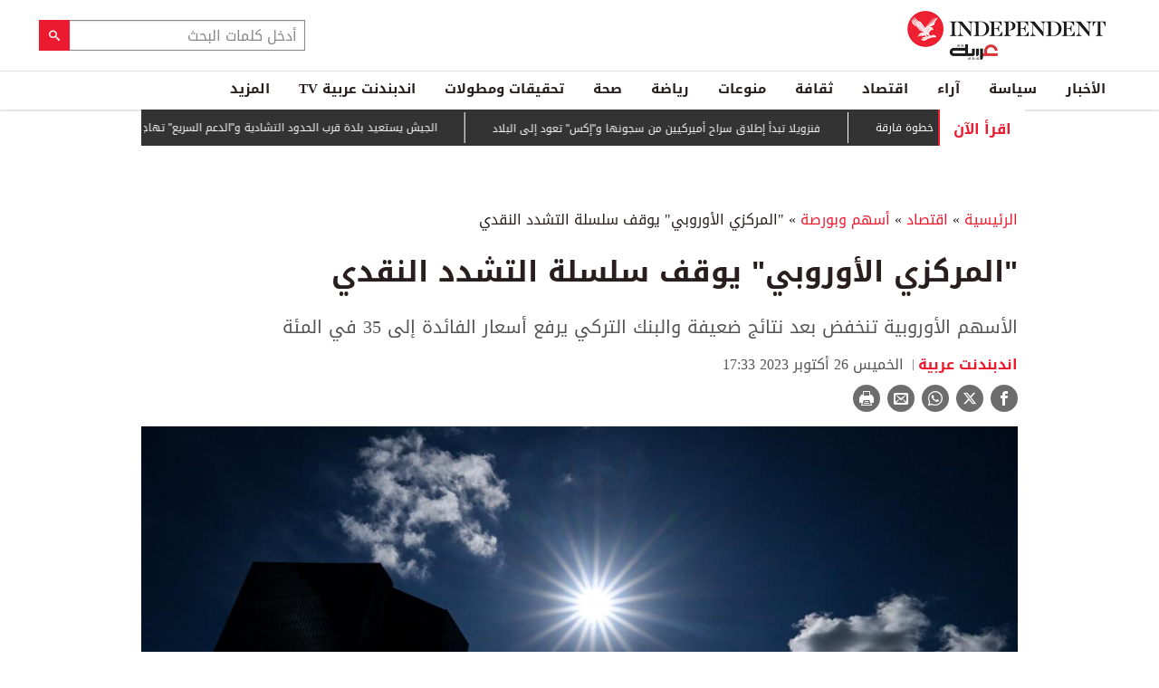

--- FILE ---
content_type: text/html; charset=utf-8
request_url: https://www.independentarabia.com/node/511046/%D8%A7%D9%82%D8%AA%D8%B5%D8%A7%D8%AF/%D8%A3%D8%B3%D9%87%D9%85-%D9%88%D8%A8%D9%88%D8%B1%D8%B5%D8%A9/%D8%A7%D9%84%D9%85%D8%B1%D9%83%D8%B2%D9%8A-%D8%A7%D9%84%D8%A3%D9%88%D8%B1%D9%88%D8%A8%D9%8A-%D9%8A%D9%88%D9%82%D9%81-%D8%B3%D9%84%D8%B3%D9%84%D8%A9-%D8%A7%D9%84%D8%AA%D8%B4%D8%AF%D8%AF-%D8%A7%D9%84%D9%86%D9%82%D8%AF%D9%8A
body_size: 22962
content:
<!doctype html>
<html class="no-js" dir="rtl" lang="ar">

<head>
  <script async src="https://cdn.onthe.io/io.js/G9dGSbacTaPR"></script>
  <script async src="//static.chartbeat.com/js/chartbeat_mab.js"></script>
  <meta charset="utf-8" />
  <meta http-equiv="Content-Type" content="text/html; charset=utf-8" />
<link rel="apple-touch-icon" href="https://www.independentarabia.com/sites/default/files/logo-arabic.jpg" type="image/jpeg" />
<link rel="apple-touch-icon-precomposed" href="https://www.independentarabia.com/sites/default/files/logo-arabic_0.jpg" type="image/jpeg" />
<script type="application/ld+json">{
    "@context": "https://schema.org",
    "@graph": [
        {
            "@type": "NewsArticle",
            "headline": "\"المركزي الأوروبي\" يوقف سلسلة التشدد النقدي",
            "description": "الأسهم الأوروبية تنخفض بعد نتائج ضعيفة والبنك التركي يرفع أسعار الفائدة إلى 35 في المئة",
            "author": {
                "@type": "Person",
                "name": "اندبندنت عربية",
                "url": "https://www.independentarabia.com/articles-author/%D8%A7%D9%86%D8%AF%D8%A8%D9%86%D8%AF%D9%86%D8%AA-%D8%B9%D8%B1%D8%A8%D9%8A%D8%A9-1"
            },
            "publisher": {
                "@type": "Organization",
                "name": "اندبندنت عربية",
                "url": "https://www.independentarabia.com/",
                "sameAs": [
                    "https://www.instagram.com/indyarabia/",
                    "https://twitter.com/IndyArabia",
                    "https://www.facebook.com/Independentarabia/"
                ],
                "logo": {
                    "@type": "ImageObject",
                    "url": "https://www.independentarabia.com/sites/all/themes/independent_v2/assets/img/logo-arabic.jpg",
                    "width": "438",
                    "height": "108"
                }
            },
            "datePublished": "خميس, 10/26/2023 - 17:15",
            "dateModified": "خميس, 10/26/2023 - 17:33",
            "image": {
                "@type": "ImageObject",
                "url": "https://www.independentarabia.com/sites/default/files/article/mainimage/2023/10/26/867551-37161495.jpg"
            }
        },
        {
            "name": "\"المركزي الأوروبي\" يوقف سلسلة التشدد النقدي",
            "description": "أوقف",
            "url": "https://www.independentarabia.com/sites/default/files/styles/1200x630/public/article/mainimage/2023/10/26/867551-37161495.jpg",
            "@type": "ImageObject",
            "width": "1600",
            "height": "630"
        },
        {
            "itemListElement": [
                {
                    "@type": "ListItem",
                    "position": 1,
                    "url": "https://www.independentarabia.com/node/640337/%D8%B3%D9%8A%D8%A7%D8%B3%D8%A9/%D9%85%D8%AA%D8%A7%D8%A8%D8%B9%D8%A7%D8%AA/%D9%85%D8%AC%D8%A7%D8%B2%D8%B1-%D9%81%D9%8A-%D8%A5%D9%8A%D8%B1%D8%A7%D9%86-%D9%81%D8%AC%D9%88%D8%A9-%D9%83%D8%A8%D9%8A%D8%B1%D8%A9-%D8%A8%D9%8A%D9%86-%D8%A7%D8%AF%D8%B9%D8%A7%D8%A1-%D8%A7%D9%84%D9%86%D8%B8%D8%A7%D9%85-%D9%88%D9%88%D8%A7%D9%82%D8%B9-%D8%A7%D9%84%D8%B4%D8%A7%D8%B1%D8%B9"
                },
                {
                    "@type": "ListItem",
                    "position": 2,
                    "url": "https://www.independentarabia.com/node/640336/%D8%A7%D9%84%D8%A3%D8%AE%D8%A8%D8%A7%D8%B1/%D8%AA%D8%B1%D9%85%D8%A8-%D9%8A%D9%88%D8%AC%D9%87-%D8%A5%D8%B4%D8%A7%D8%B1%D8%A9-%D8%A8%D8%B0%D9%8A%D8%A6%D8%A9-%D9%84%D8%B1%D8%AC%D9%84-%D9%81%D9%8A-%D9%85%D8%B5%D9%86%D8%B9-%D8%B3%D9%8A%D8%A7%D8%B1%D8%A7%D8%AA-%D8%A8%D9%88%D9%84%D8%A7%D9%8A%D8%A9-%D9%85%D9%8A%D8%B4%D9%8A%D8%BA%D8%A7%D9%86"
                },
                {
                    "@type": "ListItem",
                    "position": 3,
                    "url": "https://www.independentarabia.com/node/640335/%D8%A7%D9%84%D8%A3%D8%AE%D8%A8%D8%A7%D8%B1/%D9%81%D9%86%D8%B2%D9%88%D9%8A%D9%84%D8%A7-%D8%AA%D8%A8%D8%AF%D8%A3-%D8%A5%D8%B7%D9%84%D8%A7%D9%82-%D8%B3%D8%B1%D8%A7%D8%AD-%D8%A3%D9%85%D9%8A%D8%B1%D9%83%D9%8A%D9%8A%D9%86-%D9%85%D9%86-%D8%B3%D8%AC%D9%88%D9%86%D9%87%D8%A7-%D9%88%D8%A5%D9%83%D8%B3-%D8%AA%D8%B9%D9%88%D8%AF-%D8%A5%D9%84%D9%89-%D8%A7%D9%84%D8%A8%D9%84%D8%A7%D8%AF"
                },
                {
                    "@type": "ListItem",
                    "position": 4,
                    "url": "https://www.independentarabia.com/node/640334/%D8%B3%D9%8A%D8%A7%D8%B3%D8%A9/%D9%85%D8%AA%D8%A7%D8%A8%D8%B9%D8%A7%D8%AA/%D8%A7%D9%84%D8%AC%D9%8A%D8%B4-%D9%8A%D8%B3%D8%AA%D8%B9%D9%8A%D8%AF-%D8%A8%D9%84%D8%AF%D8%A9-%D9%82%D8%B1%D8%A8-%D8%A7%D9%84%D8%AD%D8%AF%D9%88%D8%AF-%D8%A7%D9%84%D8%AA%D8%B4%D8%A7%D8%AF%D9%8A%D8%A9-%D9%88%D8%A7%D9%84%D8%AF%D8%B9%D9%85-%D8%A7%D9%84%D8%B3%D8%B1%D9%8A%D8%B9-%D8%AA%D9%87%D8%A7%D8%AC%D9%85-%D9%83%D9%88%D8%B3%D8%AA%D9%8A"
                },
                {
                    "@type": "ListItem",
                    "position": 5,
                    "url": "https://www.independentarabia.com/node/640333/%D8%A7%D9%84%D8%A3%D8%AE%D8%A8%D8%A7%D8%B1/%D9%88%D8%A7%D8%B4%D9%86%D8%B7%D9%86-%D8%AA%D8%B3%D8%AA%D8%B9%D8%AF-%D9%84%D8%A5%D8%B9%D9%84%D8%A7%D9%86-%D9%84%D8%AC%D9%86%D8%A9-%D9%81%D9%84%D8%B3%D8%B7%D9%8A%D9%86%D9%8A%D8%A9-%D9%84%D8%A5%D8%AF%D8%A7%D8%B1%D8%A9-%D8%BA%D8%B2%D8%A9-%D9%88%D8%B9%D9%84%D9%8A-%D8%B4%D8%B9%D8%AB-%D9%85%D8%B1%D8%B4%D8%AD-%D9%84%D8%B1%D8%A6%D8%A7%D8%B3%D8%AA%D9%87%D8%A7"
                },
                {
                    "@type": "ListItem",
                    "position": 6,
                    "url": "https://www.independentarabia.com/node/640332/%D8%A7%D9%84%D8%A3%D8%AE%D8%A8%D8%A7%D8%B1/%D8%A7%D9%84%D9%87%D9%86%D8%AF-%D8%AA%D8%AA%D9%87%D9%85-%D8%A8%D8%A7%D9%83%D8%B3%D8%AA%D8%A7%D9%86-%D8%A8%D8%A5%D8%B7%D9%84%D8%A7%D9%82-%D9%85%D8%B3%D9%8A%D8%B1%D8%A7%D8%AA-%D8%B9%D8%A8%D8%B1-%D8%A7%D9%84%D8%AD%D8%AF%D9%88%D8%AF-%D8%AD%D9%84%D9%82%D8%AA-%D9%81%D9%88%D9%82-%D9%83%D8%B4%D9%85%D9%8A%D8%B1"
                },
                {
                    "@type": "ListItem",
                    "position": 7,
                    "url": "https://www.independentarabia.com/node/640331/%D8%A7%D9%84%D8%A3%D8%AE%D8%A8%D8%A7%D8%B1/%D8%A7%D9%84%D8%AC%D9%8A%D8%B4-%D8%A7%D9%84%D8%A3%D9%85%D9%8A%D8%B1%D9%83%D9%8A-%D9%86%D9%81%D8%B0-%D8%B6%D8%B1%D8%A8%D8%A7%D8%AA-%D9%81%D9%8A-%D8%B9%D8%A7%D9%85-%D8%AA%D8%B1%D9%85%D8%A8-%D8%A7%D9%84%D8%A3%D9%88%D9%84-%D8%AA%D8%B9%D8%A7%D8%AF%D9%84-%D9%85%D8%A7-%D9%86%D9%81%D8%B0%D9%87-%D8%A8%D8%A7%D9%8A%D8%AF%D9%86-%D8%AE%D9%84%D8%A7%D9%84-%D9%88%D9%84%D8%A7%D9%8A%D8%AA%D9%87"
                },
                {
                    "@type": "ListItem",
                    "position": 8,
                    "url": "https://www.independentarabia.com/node/640330/%D8%A7%D9%84%D8%A3%D8%AE%D8%A8%D8%A7%D8%B1/%D8%A3%D8%B1%D9%85%D9%8A%D9%86%D9%8A%D8%A7-%D8%AA%D9%85%D9%86%D8%AD-%D8%A7%D9%84%D9%88%D9%84%D8%A7%D9%8A%D8%A7%D8%AA-%D8%A7%D9%84%D9%85%D8%AA%D8%AD%D8%AF%D8%A9-%D8%AC%D8%B2%D8%A1%D8%A7-%D9%85%D9%86-%D9%85%D9%85%D8%B1-%D9%8A%D8%B1%D8%A8%D8%B7%D9%87%D8%A7-%D8%A8%D8%A3%D8%B0%D8%B1%D8%A8%D9%8A%D8%AC%D8%A7%D9%86"
                },
                {
                    "@type": "ListItem",
                    "position": 9,
                    "url": "https://www.independentarabia.com/node/640329/%D8%A7%D9%84%D8%A3%D8%AE%D8%A8%D8%A7%D8%B1/%D8%A8%D9%8A%D9%84-%D9%88%D9%87%D9%8A%D9%84%D8%A7%D8%B1%D9%8A-%D9%83%D9%84%D9%8A%D9%86%D8%AA%D9%88%D9%86-%D9%8A%D8%B1%D9%81%D8%B6%D8%A7%D9%86-%D8%A7%D9%84%D8%A5%D8%AF%D9%84%D8%A7%D8%A1-%D8%A8%D8%B4%D9%87%D8%A7%D8%AF%D8%AA%D9%8A%D9%87%D9%85%D8%A7-%D9%81%D9%8A-%D8%AA%D8%AD%D9%82%D9%8A%D9%82-%D8%A8%D8%B4%D8%A3%D9%86-%D8%A5%D8%A8%D8%B3%D8%AA%D9%8A%D9%86"
                },
                {
                    "@type": "ListItem",
                    "position": 10,
                    "url": "https://www.independentarabia.com/node/640328/%D8%A7%D9%84%D8%A3%D8%AE%D8%A8%D8%A7%D8%B1/%D9%85%D8%AF%D8%A7%D8%B1%D8%B3-%D9%81%D9%8A-%D8%A7%D9%84%D9%82%D8%AF%D8%B3-%D8%A7%D9%84%D8%B4%D8%B1%D9%82%D9%8A%D8%A9-%D8%AA%D8%B9%D9%84%D9%82-%D8%A7%D9%84%D8%AA%D8%B9%D9%84%D9%8A%D9%85-%D8%A7%D8%AD%D8%AA%D8%AC%D8%A7%D8%AC%D8%A7-%D8%B9%D9%84%D9%89-%D8%A7%D9%84%D8%AA%D8%B5%D8%A7%D8%B1%D9%8A%D8%AD-%D8%A7%D9%84%D8%A5%D8%B3%D8%B1%D8%A7%D8%A6%D9%8A%D9%84%D9%8A%D8%A9"
                },
                {
                    "@type": "ListItem",
                    "position": 11,
                    "url": "https://www.independentarabia.com/node/640327/%D8%B3%D9%8A%D8%A7%D8%B3%D8%A9/%D8%AA%D8%AD%D9%84%DB%8C%D9%84/%D8%A5%D9%8A%D8%B1%D8%A7%D9%86-%D8%A3%D9%85%D8%A7%D9%85-%D9%84%D8%AD%D8%B8%D8%A9-%D8%A7%D9%84%D8%A7%D8%AE%D8%AA%D8%A8%D8%A7%D8%B1-%D8%B3%D9%8A%D9%86%D8%A7%D8%B1%D9%8A%D9%88%D9%87%D8%A7%D8%AA-%D8%A7%D9%84%D8%A7%D9%86%D9%81%D8%AC%D8%A7%D8%B1-%D8%A3%D9%88-%D8%A7%D9%84%D8%AA%D8%B3%D9%88%D9%8A%D8%A9"
                },
                {
                    "@type": "ListItem",
                    "position": 12,
                    "url": "https://www.independentarabia.com/node/640326/%D8%B3%D9%8A%D8%A7%D8%B3%D8%A9/%D9%85%D8%AA%D8%A7%D8%A8%D8%B9%D8%A7%D8%AA/%D8%AA%D8%B1%D9%85%D8%A8-%D9%8A%D9%87%D8%AF%D8%AF-%D8%A5%D9%8A%D8%B1%D8%A7%D9%86-%D8%A8%D9%80%D8%A5%D8%AC%D8%B1%D8%A7%D8%A1%D8%A7%D8%AA-%D9%82%D9%88%D9%8A%D8%A9-%D8%AC%D8%AF%D8%A7-%D9%88%D8%B9%D8%AF%D8%AF-%D9%82%D8%AA%D9%84%D9%89-%D8%A7%D9%84%D8%A7%D8%AD%D8%AA%D8%AC%D8%A7%D8%AC%D8%A7%D8%AA-%D9%8A%D8%AA%D8%AE%D8%B7%D9%89-%D8%A7%D9%84%D9%80-2570"
                }
            ],
            "mainEntityOfPage": "https://www.independentarabia.com/node/511046/%D8%A7%D9%82%D8%AA%D8%B5%D8%A7%D8%AF/%D8%A3%D8%B3%D9%87%D9%85-%D9%88%D8%A8%D9%88%D8%B1%D8%B5%D8%A9/%D8%A7%D9%84%D9%85%D8%B1%D9%83%D8%B2%D9%8A-%D8%A7%D9%84%D8%A3%D9%88%D8%B1%D9%88%D8%A8%D9%8A-%D9%8A%D9%88%D9%82%D9%81-%D8%B3%D9%84%D8%B3%D9%84%D8%A9-%D8%A7%D9%84%D8%AA%D8%B4%D8%AF%D8%AF-%D8%A7%D9%84%D9%86%D9%82%D8%AF%D9%8A",
            "@type": "ItemList"
        },
        {
            "sameAs": [
                "https://www.facebook.com/Independentarabia",
                "https://x.com/IndyArabia",
                "https://www.instagram.com/indyarabia/",
                "https://www.linkedin.com/company/indyarabia",
                "https://www.tiktok.com/@indyarabia?lang=en"
            ],
            "description": "موقع إخباري مستقل يقدم آخر الأخبار والتحليلات"
        },
        {
            "@type": "WebPage",
            "breadcrumb": {
                "@type": "BreadcrumbList",
                "itemListElement": [
                    {
                        "@type": "ListItem",
                        "position": 1,
                        "name": "الرئيسية",
                        "item": "https://www.independentarabia.com/"
                    }
                ]
            }
        },
        {
            "@type": "WebSite",
            "@id": "https://www.independentarabia.com/#website",
            "name": "اندبندنت عربية",
            "url": "https://www.independentarabia.com/",
            "publisher": {
                "@type": "Organization",
                "@id": "https://www.independentarabia.com/#organization"
            },
            "potentialAction": {
                "@type": "SearchAction",
                "query-input": "search_term_string",
                "target": {
                    "@type": "EntryPoint",
                    "urlTemplate": "https://www.independentarabia.com/search/search_term_string",
                    "inLanguage": "ar"
                }
            },
            "inLanguage": "ar"
        }
    ]
}</script>
<meta name="abstract" content="الإندبندنت عربية" />
<meta name="description" content="أوقف البنك المركزي الأوروبي أطول سلسلة من زيادات أسعار الفائدة في تاريخه الممتد لـ 25 عاماً اليوم الخميس، قائلاً إن &quot;أحدث البيانات لا تزال تشير إلى تراجع التضخم ببطء إلى مستواه المستهدف عند اثنين في المئة&quot;. وأبقى البنك المركزي الأوروبي الذي يضم في عضويته 20 دولة تستخدم اليورو، سعر الفائدة على الودائع عند مستوى قياسي مرتفع يبلغ أربعة في المئة، مؤكداً من جديد أن المستوى الحالي" />
<link rel="canonical" href="https://www.independentarabia.com/node/511046/%D8%A7%D9%82%D8%AA%D8%B5%D8%A7%D8%AF/%D8%A3%D8%B3%D9%87%D9%85-%D9%88%D8%A8%D9%88%D8%B1%D8%B5%D8%A9/%D8%A7%D9%84%D9%85%D8%B1%D9%83%D8%B2%D9%8A-%D8%A7%D9%84%D8%A3%D9%88%D8%B1%D9%88%D8%A8%D9%8A-%D9%8A%D9%88%D9%82%D9%81-%D8%B3%D9%84%D8%B3%D9%84%D8%A9-%D8%A7%D9%84%D8%AA%D8%B4%D8%AF%D8%AF-%D8%A7%D9%84%D9%86%D9%82%D8%AF%D9%8A" />
<link rel="shortlink" href="https://www.independentarabia.com/node/511046" />
<meta property="fb:admins" content="804060108" />
<meta property="fb:app_id" content="2284787931805035" />
<meta property="og:site_name" content="اندبندنت عربية" />
<meta property="og:type" content="article" />
<meta property="og:title" content="&quot;المركزي الأوروبي&quot; يوقف سلسلة التشدد النقدي" />
<meta property="og:url" content="https://www.independentarabia.com/node/511046/%D8%A7%D9%82%D8%AA%D8%B5%D8%A7%D8%AF/%D8%A3%D8%B3%D9%87%D9%85-%D9%88%D8%A8%D9%88%D8%B1%D8%B5%D8%A9/%D8%A7%D9%84%D9%85%D8%B1%D9%83%D8%B2%D9%8A-%D8%A7%D9%84%D8%A3%D9%88%D8%B1%D9%88%D8%A8%D9%8A-%D9%8A%D9%88%D9%82%D9%81-%D8%B3%D9%84%D8%B3%D9%84%D8%A9-%D8%A7%D9%84%D8%AA%D8%B4%D8%AF%D8%AF-%D8%A7%D9%84%D9%86%D9%82%D8%AF%D9%8A" />
<meta property="og:description" content="أوقف البنك المركزي الأوروبي أطول سلسلة من زيادات أسعار الفائدة في تاريخه الممتد لـ 25 عاماً اليوم الخميس، قائلاً إن &quot;أحدث البيانات لا تزال تشير إلى تراجع التضخم ببطء إلى مستواه المستهدف عند اثنين في المئة&quot;. وأبقى البنك المركزي الأوروبي الذي يضم في عضويته 20 دولة تستخدم اليورو، سعر الفائدة على الودائع عند مستوى قياسي مرتفع يبلغ أربعة في المئة، مؤكداً من جديد أن المستوى الحالي لكلف الاقتراض قد يكون كافياً لترويض التضخم إذا ظل عند هذا المستوى لفترة كافية&quot;." />
<meta property="og:updated_time" content="2023-10-26T17:33:26+03:00" />
<meta property="og:image" content="https://www.independentarabia.com/sites/default/files/styles/1200x630/public/article/mainimage/2023/10/26/867551-37161495.jpg" />
<meta property="og:image:url" content="https://www.independentarabia.com/sites/default/files/styles/1200x630/public/article/mainimage/2023/10/26/867551-37161495.jpg" />
<meta property="og:image:secure_url" content="https://www.independentarabia.com/sites/default/files/styles/1200x630/public/article/mainimage/2023/10/26/867551-37161495.jpg" />
<meta name="twitter:card" content="summary_large_image" />
<meta name="twitter:title" content="&quot;المركزي الأوروبي&quot; يوقف سلسلة التشدد النقدي" />
<meta name="twitter:url" content="https://www.independentarabia.com/node/511046/%D8%A7%D9%82%D8%AA%D8%B5%D8%A7%D8%AF/%D8%A3%D8%B3%D9%87%D9%85-%D9%88%D8%A8%D9%88%D8%B1%D8%B5%D8%A9/%D8%A7%D9%84%D9%85%D8%B1%D9%83%D8%B2%D9%8A-%D8%A7%D9%84%D8%A3%D9%88%D8%B1%D9%88%D8%A8%D9%8A-%D9%8A%D9%88%D9%82%D9%81-%D8%B3%D9%84%D8%B3%D9%84%D8%A9-%D8%A7%D9%84%D8%AA%D8%B4%D8%AF%D8%AF-%D8%A7%D9%84%D9%86%D9%82%D8%AF%D9%8A" />
<meta name="twitter:description" content="أوقف البنك المركزي الأوروبي أطول سلسلة من زيادات أسعار الفائدة في تاريخه الممتد لـ 25 عاماً اليوم الخميس، قائلاً إن &quot;أحدث البيانات لا تزال تشير إلى تراجع التضخم ببطء إلى مستواه المستهدف عند اثنين في" />
<meta name="twitter:image" content="https://www.independentarabia.com/sites/default/files/styles/1200x630/public/article/mainimage/2023/10/26/867551-37161495.jpg" />
<meta property="article:author" content="https://www.independentarabia.com/articles-author/%D8%A7%D9%86%D8%AF%D8%A8%D9%86%D8%AF%D9%86%D8%AA-%D8%B9%D8%B1%D8%A8%D9%8A%D8%A9-1" />
<meta property="article:published_time" content="2023-10-26T17:16:52+03:00" />
<meta property="article:modified_time" content="2023-10-26T17:33:26+03:00" />
<meta itemprop="name" content="&quot;المركزي الأوروبي&quot; يوقف سلسلة التشدد النقدي" />
<meta itemprop="description" content="أوقف البنك المركزي الأوروبي أطول سلسلة من زيادات أسعار الفائدة في تاريخه الممتد لـ 25 عاماً اليوم الخميس، قائلاً إن &quot;أحدث البيانات لا تزال تشير إلى تراجع التضخم ببطء إلى مستواه المستهدف عند اثنين في المئة&quot;. وأبقى البنك المركزي الأوروبي الذي يضم في عضويته 20 دولة تستخدم اليورو، سعر الفائدة على الودائع عند مستوى قياسي مرتفع يبلغ أربعة في المئة، مؤكداً من جديد أن المستوى الحالي لكلف الاقتراض قد يكون كافياً لترويض التضخم إذا ظل عند هذا المستوى لفترة كافية&quot;." />
<link rel="shortcut icon" href="https://www.independentarabia.com/sites/default/files/pictures/December/1/2025/favicon16x16.png" type="image/png" />
<link rel="icon" href="https://www.independentarabia.com/sites/default/files/pictures/December/1/2025/favicon16x16.png" sizes="16x16" />
<link rel="mask-icon" href="https://www.independentarabia.com/sites/default/files/pictures/December/1/2025/favicon180x180.svg" color="#ec1a2e" />
<link rel="icon" href="https://www.independentarabia.com/sites/default/files/pictures/December/1/2025/favicon32x32.png" sizes="32x32" />
<link rel="apple-touch-icon" href="https://www.independentarabia.com/sites/default/files/pictures/December/1/2025/favicon180x180.png" sizes="180x180" />
  <meta http-equiv="x-ua-compatible" content="ie=edge">
  <meta name="viewport" content="width=device-width, initial-scale=1.0">

  <title>"المركزي الأوروبي" يوقف سلسلة التشدد النقدي | اندبندنت عربية</title>
  <meta name="apple-mobile-web-app-capable" content="yes">
  <meta name="apple-mobile-web-app-title" content="Independent Arabia">
  <link type="text/css" rel="stylesheet" href="https://www.independentarabia.com/sites/default/files/css/css_S_9jg6WMMYt2eeeoQaVMsndFTrQrlmul5BkwxQx_tEE.css" media="all" />
<link type="text/css" rel="stylesheet" href="https://www.independentarabia.com/sites/default/files/css/css_JWOeXeU0Jy2GmMbhBFKbBY0t6UTH1bAWD1Z3EGP6hzI.css" media="all" />
<link type="text/css" rel="stylesheet" href="https://www.independentarabia.com/sites/default/files/css/css_r-rH7I1Mja7n2v-BX0zzUX8FJrB6NxUfXOA0adIkscg.css" media="all" />
<link type="text/css" rel="stylesheet" href="https://www.independentarabia.com/sites/default/files/css/css_Dxiz5G4G8eVm9qc4ZIF2Myd4p0U7GAKPYzIwbxZstcw.css" media="all" />
  <script type="text/javascript" src="https://www.independentarabia.com/sites/default/files/js/js_ypadrG4kz9-JBpNOXmgjyVozLCJG_1RP3Ig-iqWR8n0.js"></script>
<script type="text/javascript" src="https://www.independentarabia.com/sites/default/files/js/js_PVDXLYzRJFuiFxLIcMxS1xTrknLoYMaxeemVVEk7G8w.js"></script>
<script type="text/javascript" src="https://www.independentarabia.com/sites/default/files/js/js_vMiaFDLfFFV0g5PE8DqIHehCfnjFpXaQLD0l3B52ThU.js"></script>
<script type="text/javascript">
<!--//--><![CDATA[//><!--
      // close script tag for SecKit protection
      //--><!]]>
      </script>
      <script type="text/javascript" src="/sites/all/modules/seckit/js/seckit.document_write.js"></script>
      <link type="text/css" rel="stylesheet" id="seckit-clickjacking-no-body" media="all" href="/sites/all/modules/seckit/css/seckit.no_body.css" />
      <!-- stop SecKit protection -->
      <noscript>
      <link type="text/css" rel="stylesheet" id="seckit-clickjacking-noscript-tag" media="all" href="/sites/all/modules/seckit/css/seckit.noscript_tag.css" />
      <div id="seckit-noscript-tag">
        Sorry, you need to enable JavaScript to visit this website.
      </div>
      </noscript>
      <script type="text/javascript">
      <!--//--><![CDATA[//><!--
      // open script tag to avoid syntax errors
//--><!]]>
</script>
<script type="text/javascript">
<!--//--><![CDATA[//><!--
  window.most_article = function (period, folder_type) {
    console.log(period);
    console.log(folder_type);
    jQuery.getJSON('https://www.independentarabia.com/sites/default/files/'+folder_type+'/'+period+'.json?v=s260114-943', function(data) {
        var html="";
        jQuery.each(data.articles.list, function(i,item){
        var _nid_article =  item.url.split("/");  

        html +='<div class="object-item" data-nid="'+_nid_article[2]+'" data-vr-contentbox="position '+i+'" data-vr-contentbox-url="/node/'+_nid_article[2]+'"><div class="media-object"><div class="media-object-section"><div class="media-object-img">';
		if (typeof item.type_article !== "undefined"){
		html +='<a href="'+item.url+'"><img src="'+item.type_article+'"></a>';
		}
		
		html +='</div></div><div class="media-object-section"><div class="article-item-title"><h6><a href="'+item.url+'">'+item.page+'</a></h6></div></div></div></div>'; 
            if (i == 4){
            return false;
            }    
        });
        jQuery('#mostread_today').append(html);
    });
  }
//--><!]]>
</script>
<script type="text/javascript" src="https://www.independentarabia.com/sites/default/files/js/js_41NARw_LZ8VleRNHM2BfScqBPQ4PN0daGvJR48sFrdU.js"></script>
<script type="text/javascript" src="https://www.independentarabia.com/sites/default/files/js/js_Db7FSK1Lv-tuGTjM1A4uKfb0ODMHNCXrtJzXniMNPZk.js"></script>
<script type="text/javascript">
<!--//--><![CDATA[//><!--
jQuery.extend(Drupal.settings, {"basePath":"\/","pathPrefix":"","ajaxPageState":{"theme":"independent_v2","theme_token":"0_M1AtyTLP1-UfZ7fAG8Q6nlKWFa2pw1B4OMAjyuOjE","js":{"sites\/all\/modules\/jquery_update\/replace\/jquery\/1.10\/jquery.min.js":1,"misc\/jquery-extend-3.4.0.js":1,"misc\/jquery-html-prefilter-3.5.0-backport.js":1,"misc\/jquery.once.js":1,"misc\/drupal.js":1,"sites\/all\/modules\/admin_menu\/admin_devel\/admin_devel.js":1,"sites\/all\/modules\/fb_instant_articles\/modules\/fb_instant_articles_display\/js\/admin.js":1,"public:\/\/languages\/ar_WKEfZJVoqQL-wyRAI2YdT7gq9IN5ByxXIUXppd3N6H8.js":1,"0":1,"1":1,"sites\/all\/modules\/scald\/modules\/providers\/scald_image\/scald_image.js":1,"sites\/all\/themes\/independent_v2\/assets\/js\/Pageviews-2.0.js":1},"css":{"modules\/system\/system.base.css":1,"modules\/system\/system.base-rtl.css":1,"modules\/system\/system.messages.css":1,"modules\/system\/system.messages-rtl.css":1,"modules\/field\/theme\/field-rtl.css":1,"sites\/all\/modules\/scald\/modules\/fields\/mee\/css\/editor-global.css":1,"modules\/search\/search-rtl.css":1,"modules\/user\/user.css":1,"modules\/user\/user-rtl.css":1,"sites\/all\/modules\/youtube\/css\/youtube.css":1,"sites\/all\/modules\/views\/css\/views-rtl.css":1,"sites\/all\/modules\/ckeditor\/css\/ckeditor.css":1,"sites\/all\/modules\/ckeditor\/css\/ckeditor-rtl.css":1,"sites\/all\/modules\/media\/modules\/media_wysiwyg\/css\/media_wysiwyg.base.css":1,"sites\/all\/modules\/ctools\/css\/ctools.css":1,"sites\/all\/modules\/node_embed\/plugins\/node_embed\/node_embed.css":1,"sites\/all\/themes\/independent_v2\/assets\/css\/app-rtl.css":1}}});
//--><!]]>
</script>
  <script src="/srpc.js?ssssa"></script>
  <script type="text/javascript">
    !(function(p,l,o,w,i,n,g){
        if(!p[i]){
            p[i]=p[i]||[];
            p[i].push(i);
            p[i]=function(){(p[i].q=p[i].q||[]).push(arguments);};
            p[i].q=p[i].q||[];
            n=l.createElement(o);
            g=l.getElementsByTagName(o)[0];
            n.async=1;
            n.src=w;
            g.parentNode.insertBefore(n, g);
            n.onload = function() {
                window.l5plow.initTag('9', 1800, '', 'tracker.srmg-cdp.com');

                window.l5plow('enableFormTracking');
                window.l5plow('trackPageView');
            };
        }
    })(window, document, "script", "https://js.l5id.com/l5v3s.js", "l5track");
</script>
<!-- Start GPT Tag -->

  <script async="async" src="https://securepubads.g.doubleclick.net/tag/js/gpt.js"></script>

  <script>
    window.googletag = window.googletag || {
      cmd: []
    };

    var anchorSlot;

    function isMobileDevice() {
      return /Android|webOS|iPhone|iPod|BlackBerry|IEMobile|Opera Mini/i.test(navigator.userAgent);
    }

    googletag.cmd.push(function() {
      
      var topMapping = googletag.sizeMapping()
        .addSize([1080, 0], [
          [970, 90],
          [970, 250],
          [728, 90]
        ])

        .addSize([750, 400], [
          [970, 90],
          [970, 250],
          [728, 90]
        ])

        .addSize([470, 400], [
          [320, 50],
          [320, 100]
        ])

        .addSize([0, 0], [
          [320, 50],
          [320, 100]
        ])

        .build();
      var midMapping = googletag.sizeMapping()

        .addSize([1080, 0], [
          [300, 250],
          [336, 280]
        ])

        .addSize([750, 400], [
          [300, 250],
          [336, 280]
        ])

        .addSize([470, 400], [
          [300, 250],
          [336, 280]
        ])

        .addSize([0, 0], [
          [300, 250],
          [336, 280]
        ])

        .build();



      var midMapping1 = googletag.sizeMapping()

        .addSize([1080, 0], [
          [300, 250],
          [336, 280],
          [160, 600],
          [300, 600]
        ])

        .addSize([750, 400], [
          [300, 250],
          [336, 280],
          [160, 600],
          [300, 600]
        ])

        .addSize([470, 400], [
          [300, 250],
          [336, 280]
        ])

        .addSize([0, 0], [
          [300, 250],
          [336, 280]
        ])

        .build();





      var bottomMapping = googletag.sizeMapping()

        .addSize([1080, 0], [
          [970, 90],
          [970, 250],
          [728, 90]
        ])

        .addSize([750, 400], [
          [970, 90],
          [970, 250],
          [728, 90]
        ])

        .addSize([470, 400], [
          [300, 250],
          [336, 280]
        ])

        .addSize([0, 0], [
          [300, 250],
          [336, 280],
          [320, 50],
          [320, 100]
        ])

        .build();



      googletag.defineSlot('/5910/The-Independent-Arabic/Economie', [1, 1], 'div-gpt-ad-3341368-0').addService(googletag.pubads());



      googletag.defineOutOfPageSlot('/5910/The-Independent-Arabic/Economie', 'div-gpt-ad-3341368-1')

        .addService(googletag.pubads());





      googletag.defineSlot('/5910/The-Independent-Arabic/Economie', [
          [970, 250],
          [970, 90],
          [728, 90],
          [320, 50],
          [320, 100]
        ], 'div-gpt-ad-3341368-2')

        .defineSizeMapping(topMapping)

        .setTargeting('position', 'atf')

        .addService(googletag.pubads());



      googletag.defineSlot('/5910/The-Independent-Arabic/Economie', [
          [300, 250],
          [336, 280]
        ], 'div-gpt-ad-3341368-3')

        .defineSizeMapping(midMapping)

        .setTargeting('position', 'Mid1')

        .addService(googletag.pubads());



      googletag.defineSlot('/5910/The-Independent-Arabic/Economie', [
          [300, 250],
          [336, 280],
          [160, 600],
          [300, 600]
        ], 'div-gpt-ad-3341368-4')

        .defineSizeMapping(midMapping1)

        .setTargeting('position', 'Mid2')

        .addService(googletag.pubads());



      googletag.defineSlot('/5910/The-Independent-Arabic/Economie', [
          [300, 250],
          [336, 280]
        ], 'div-gpt-ad-3341368-6')

        .defineSizeMapping(midMapping)

        .setTargeting('position', 'Mid3')

        .addService(googletag.pubads());



      googletag.defineSlot('/5910/The-Independent-Arabic/Economie', [
          [970, 90],
          [970, 250],
          [728, 90],
          [300, 250],
          [336, 280],
          [320, 50],
          [320, 100]
        ], 'div-gpt-ad-3341368-5')

        .defineSizeMapping(bottomMapping)

        .setTargeting('position', 'btf')

        .addService(googletag.pubads());





      if (document.body.clientWidth <= 768) {

        anchorSlot = googletag.defineOutOfPageSlot(

          '/5910/The-Independent-Arabic/Economie', googletag.enums.OutOfPageFormat.BOTTOM_ANCHOR);

      }

      if (anchorSlot) {

        anchorSlot

          .setTargeting('Page', 'Economie')

          .addService(googletag.pubads());

      }



      // Configure page-level targeting.

      googletag.pubads().setTargeting('Page', ['Article']);

      googletag.pubads().setTargeting('url', [window.location.pathname]);

      googletag.pubads().enableLazyLoad({

        // Fetch slots within 2 viewports.

        fetchMarginPercent: 200,

        // Render slots within 1 viewports.

        renderMarginPercent: 100,

        mobileScaling: 2.0

      });

            var ppid = 'a03c0c4e5cbc02809fbfd3a9f3d0537ece107c024a58782e215c54a182edc7ce';

      googletag.pubads().enableSingleRequest();

      googletag.pubads().collapseEmptyDivs();

      googletag.pubads().setCentering(true);

      googletag.enableServices();

    });



    // networkCode is provided

    window.googletag = window.googletag || {
      cmd: []
    };

    googletag.secureSignalProviders = googletag.secureSignalProviders || [];

    googletag.secureSignalProviders.push({

      networkCode: "5910",

      collectorFunction: () => {

        // ...custom signal generation logic...

        return Promise.resolve("signal");

      },

    });
  </script>

  <!-- Global site tag (gtag.js) - Google Analytics -->
<script async src="https://www.googletagmanager.com/gtag/js?id=UA-129565087-1"></script>
<script>
  window.dataLayer = window.dataLayer || [];
  function gtag(){dataLayer.push(arguments);}
  gtag('js', new Date());

  gtag('config', 'UA-129565087-1');
</script>

<!-- Begin BlueKai Tag -->
  <script type="text/javascript">
  window.bk_async = function() {

  bk_addPageCtx('key', 'value');
  bk_addEmailHash("EMAIL_ADDRESS");

  BKTAG.doTag(82948, 10); };
  (function() {
  var scripts = document.getElementsByTagName('script')[0];
  var s = document.createElement('script');
  s.async = true;
  s.src = "https://tags.bkrtx.com/js/bk-coretag.js";
  scripts.parentNode.insertBefore(s, scripts);
  }());
  </script>
<!-- End BlueKai Tag -->
  <!-- Google Tag Manager -->
<script>(function(w,d,s,l,i){w[l]=w[l]||[];w[l].push({'gtm.start':
new Date().getTime(),event:'gtm.js'});var f=d.getElementsByTagName(s)[0],
j=d.createElement(s),dl=l!='dataLayer'?'&l='+l:'';j.async=true;j.src=
'https://www.googletagmanager.com/gtm.js?id='+i+dl;f.parentNode.insertBefore(j,f);
})(window,document,'script','dataLayer','GTM-5V6XLXZ');</script>
<!-- End Google Tag Manager -->  <style type="text/css">
    #email-field-wrapper label {
      font-size: 16px;
      padding: 0 0 10px;
    }

    #email-field-wrapper label span {
      color: red;
    }
	.liveblog-capsule .inner.bg-yellow{
		background-color:yellow;
	}
  </style>

<script async src="//pahtzc.tech/c/independentarabia.com.js"></script>
<script async='async' src='https://functions.adnami.io/api/macro/adsm.macro.independentarabia.com.js'></script>
</head>

<body class="html not-front not-logged-in no-sidebars page-node page-node- page-node-511046 node-type-article page-taxonomy-term-751 arabic-theme" >
  <!-- Google Tag Manager (noscript) -->
<noscript><iframe src="https://www.googletagmanager.com/ns.html?id=GTM-5V6XLXZ"
height="0" width="0" style="display:none;visibility:hidden"></iframe></noscript>
<!-- End Google Tag Manager (noscript) -->  <!-- Load Facebook SDK for JavaScript -->
  <!-- <div id="fb-root"></div>
      <script>(function(d, s, id) {
        var js, fjs = d.getElementsByTagName(s)[0];
        if (d.getElementById(id)) return;
        js = d.createElement(s); js.id = id;
        js.src = "https://connect.facebook.net/en_US/sdk.js#xfbml=1&version=v3.0";
        fjs.parentNode.insertBefore(js, fjs);
      }(document, 'script', 'facebook-jssdk'));</script> -->
  <div id='div-gpt-ad-3341368-0'>
    <script>
      googletag.cmd.push(function() {
        onDvtagReady(function () { 
        googletag.display('div-gpt-ad-3341368-0');
        });
      });
    </script>
  </div>

  <div id='div-gpt-ad-3341368-1'>
    <script>
      googletag.cmd.push(function() {
        onDvtagReady(function () { 
        googletag.display('div-gpt-ad-3341368-1');
        });
      });
    </script>
  </div>
    <div id="main-wrap">
    <a href="javascript:" id="return-to-top"><i class="icomoon-icon icon-arrow-up" style="vertical-align: middle;"></i></a>
    <div class="container">
      <header id="main-header">
  <div id="sticky-header-waypoint">
    <div class="main-header-before">
      <div class="grid-x grid-margin-x align-justify align-stretch main-header-before__inner">
        <div class="cell shrink">
          <div class="logo">
            <a href="/">
              <img class="logo-default" src="/sites/all/themes/independent_v2/assets/img/logo-arabic.jpg" alt="logo"/>
              <img class="logo-white" src="/sites/all/themes/independent_v2/assets/img/independent-arabia-logo-white.png" alt="logo" />
            </a>
          </div>
        </div>
        <div class="cell shrink">
          <div class="subheader-block">
            <div class="search-block">
              <form class="search-form-block" action="javascript:void(0)">
                <div class="form-field">
                  <input placeholder="أدخل كلمات البحث" type="text" id="searchInput">
                </div>
                <input type="submit" value="&#xe90f;" onclick="submitForm()">
              </form>


              <script>
                function submitForm() {
                  var searchInputValue = document.getElementById('searchInput').value;
                  //alert(searchInputValue);
                  window.location.href = '/search/site/' + encodeURIComponent(searchInputValue);
                }
              </script>
            </div>
            <ul class="menu align-stretch hide-for-medium">

              <li class="quick-search">
                <button class="dropdown-toggle" title="Search"><i class="icomoon-icon icon-search"></i></button>
                <form class="search-form" action="javascript:void(0)">
                  <div class="search-form-inner">
                    <div class="form-field">
                      <input placeholder="أدخل كلمات البحث" autofocus="1" type="text" id="searchInput-1">
                    </div>
                    <input type="submit" value="&#xe90f;" onclick="submitForm1()">
                  </div>
                </form>
              </li>
              <script>
                function submitForm1() {
                  var searchInputValue = document.getElementById('searchInput-1').value;
                  //alert(searchInputValue);
                  window.location.href = '/search/site/' + encodeURIComponent(searchInputValue);
                }
              </script>
              <li class="toggle-menu">
                <button class="toggle-nav-panel" type="button" aria-label="Menu" aria-controls="navigation"><i class="icomoon-icon icon-hamburger"></i></button>
              </li>
            </ul>
          </div>
        </div>
      </div>
    </div>
    <div class="main-header-inner">
      <div class="grid-x grid-margin-x align-justify align-middle main-header__navbar">
        <div class="cell auto">
          <nav class="nav-container">
            <ul class="menu"><li class="first expanded menu-1970" wfd-id="1970"><a href="/%D8%A7%D9%84%D8%A3%D8%AE%D8%A8%D8%A7%D8%B1" title="الأخبار">الأخبار</a><ul class="menu"><li class="first leaf menu-1972" wfd-id="1972"><a href="/%D8%A7%D9%84%D8%A3%D8%AE%D8%A8%D8%A7%D8%B1/%D8%A7%D9%84%D8%B4%D8%B1%D9%82-%D8%A7%D9%84%D8%A3%D9%88%D8%B3%D8%B7" title="الشرق الأوسط">الشرق الأوسط</a></li>
<li class="leaf menu-1971" wfd-id="1971"><a href="/%D8%A7%D9%84%D8%A3%D8%AE%D8%A8%D8%A7%D8%B1/%D8%A7%D9%84%D8%B9%D8%A7%D9%84%D9%85-%D8%A7%D9%84%D8%B9%D8%B1%D8%A8%D9%8A" title="العالم العربي">العالم العربي</a></li>
<li class="last leaf menu-1973" wfd-id="1973"><a href="/%D8%A7%D9%84%D8%A3%D8%AE%D8%A8%D8%A7%D8%B1/%D8%AF%D9%88%D9%84%D9%8A%D8%A7%D8%AA" title="دوليات">دوليات</a></li>
</ul></li>
<li class="expanded menu-1978" wfd-id="1978"><a href="/%D8%B3%D9%8A%D8%A7%D8%B3%D8%A9" title="سياسة">سياسة</a><ul class="menu"><li class="first leaf menu-5276" wfd-id="5276"><a href="/%D8%B3%D9%8A%D8%A7%D8%B3%D8%A9/%D8%AA%D8%AD%D9%84%DB%8C%D9%84" title="تحلیل">تحلیل</a></li>
<li class="leaf menu-6956" wfd-id="6956"><a href="/%D8%B3%D9%8A%D8%A7%D8%B3%D8%A9/%D8%AA%D9%82%D8%A7%D8%B1%D9%8A%D8%B1" title="تقارير">تقارير</a></li>
<li class="leaf menu-6961" wfd-id="6961"><a href="/%D8%B3%D9%8A%D8%A7%D8%B3%D8%A9/%D9%85%D8%AA%D8%A7%D8%A8%D8%B9%D8%A7%D8%AA" title="متابعات">متابعات</a></li>
<li class="last leaf menu-5271" wfd-id="5271"><a href="/%D8%B3%D9%8A%D8%A7%D8%B3%D8%A9/%D8%AD%D9%88%D8%A7%D8%B1%D8%A7%D8%AA" title="">حوارات</a></li>
</ul></li>
<li class="expanded menu-1979" wfd-id="1979"><a href="/%D8%A2%D8%B1%D8%A7%D8%A1" title="آراء">آراء</a><ul class="menu"><li class="first leaf menu-10212" wfd-id="10212"><a href="/articles-author/%D8%AC%D9%88%D9%86-%D8%A8%D9%88%D9%84%D8%AA%D9%88%D9%86" title="">جون بولتون</a></li>
<li class="leaf menu-10213" wfd-id="10213"><a href="/articles-author/%D9%86%D8%A8%D9%8A%D9%84-%D9%81%D9%87%D9%85%D9%8A" title="">نبيل فهمي</a></li>
<li class="leaf menu-10214" wfd-id="10214"><a href="/articles-author/%D8%B3%D8%B9%D8%AF-%D8%A8%D9%86-%D8%B7%D9%81%D9%84%D8%A9-%D8%A7%D9%84%D8%B9%D8%AC%D9%85%D9%8A" title="">سعد بن طفلة العجمي</a></li>
<li class="leaf menu-10215" wfd-id="10215"><a href="/articles-author/%D9%88%D9%84%D9%8A%D8%AF-%D9%81%D8%A7%D8%B1%D8%B3" title="">وليد فارس</a></li>
<li class="leaf menu-10216" wfd-id="10216"><a href="/articles-author/%D9%85%D8%B5%D8%B7%D9%81%D9%89-%D8%A7%D9%84%D9%81%D9%82%D9%8A" title="">مصطفى الفقي</a></li>
<li class="leaf menu-10219" wfd-id="10219"><a href="/articles-author/%D8%A3%D9%86%D8%B3-%D8%A8%D9%86-%D9%81%D9%8A%D8%B5%D9%84-%D8%A7%D9%84%D8%AD%D8%AC%D9%8A" title="">أنس الحجي</a></li>
<li class="leaf menu-10217" wfd-id="10217"><a href="/articles-author/%D8%B1%D9%81%D9%8A%D9%82-%D8%AE%D9%88%D8%B1%D9%8A" title="">رفيق خوري</a></li>
<li class="leaf menu-10218" wfd-id="10218"><a href="/articles-author/%D8%A3%D9%85%D9%8A%D9%86-%D8%A7%D9%84%D8%B2%D8%A7%D9%88%D9%8A" title="">أمين الزاوي</a></li>
<li class="leaf menu-10220" wfd-id="10220"><a href="/articles-author/%D8%B7%D9%88%D9%86%D9%8A-%D9%81%D8%B1%D9%86%D8%B3%D9%8A%D8%B3" title="">طوني فرنسيس</a></li>
<li class="leaf menu-10221" wfd-id="10221"><a href="/articles-author/%D8%AD%D8%B3%D9%86-%D9%81%D8%AD%D8%B5" title="">حسن فحص</a></li>
<li class="leaf menu-10222" wfd-id="10222"><a href="/articles-author/%D9%87%D8%AF%D9%89-%D8%B1%D8%A4%D9%88%D9%81" title="">هدى رؤوف</a></li>
<li class="leaf menu-10223" wfd-id="10223"><a href="/articles-author/%D8%B9%D8%A8%D8%AF-%D8%A7%D9%84%D9%84%D9%87-%D8%B9%D9%84%D9%8A-%D8%A5%D8%A8%D8%B1%D8%A7%D9%87%D9%8A%D9%85" title="">عبدالله علي إبراهيم</a></li>
<li class="last leaf menu-10224" wfd-id="10224"><a href="/articles-author/%D8%B7%D9%88%D9%86%D9%8A-%D8%A8%D9%88%D9%84%D8%B3" title="">طوني بولس</a></li>
</ul></li>
<li class="expanded menu-1977" wfd-id="1977"><a href="/%D8%A7%D9%82%D8%AA%D8%B5%D8%A7%D8%AF" title="اقتصاد">اقتصاد</a><ul class="menu"><li class="first leaf menu-8331" wfd-id="8331"><a href="/%D8%A7%D9%82%D8%AA%D8%B5%D8%A7%D8%AF/%D8%A3%D8%AE%D8%A8%D8%A7%D8%B1-%D9%88%D8%AA%D9%82%D8%A7%D8%B1%D9%8A%D8%B1-%D8%A7%D9%82%D8%AA%D8%B5%D8%A7%D8%AF%D9%8A%D8%A9" title="">أخبار وتقارير اقتصادية</a></li>
<li class="leaf menu-4026" wfd-id="4026"><a href="/%D8%A7%D9%82%D8%AA%D8%B5%D8%A7%D8%AF/%D8%A3%D8%B3%D9%87%D9%85-%D9%88%D8%A8%D9%88%D8%B1%D8%B5%D8%A9" title="أسهم وبورصة">أسهم وبورصة</a></li>
<li class="leaf menu-4036" wfd-id="4036"><a href="/%D8%A7%D9%82%D8%AA%D8%B5%D8%A7%D8%AF/%D8%A7%D9%84%D8%A8%D8%AA%D8%B1%D9%88%D9%84-%D9%88%D8%A7%D9%84%D8%BA%D8%A7%D8%B2" title="البترول والغاز">البترول والغاز</a></li>
<li class="last leaf menu-8336" wfd-id="8336"><a href="/%D8%A7%D9%82%D8%AA%D8%B5%D8%A7%D8%AF/%D8%B9%D9%85%D9%84%D8%A7%D8%AA-%D8%B1%D9%82%D9%85%D9%8A%D8%A9" title="">عملات رقمية</a></li>
</ul></li>
<li class="expanded menu-1999" wfd-id="1999"><a href="/%D8%AB%D9%82%D8%A7%D9%81%D8%A9" title="ثقافة">ثقافة</a><ul class="menu"><li class="first leaf menu-2003" wfd-id="2003"><a href="/%D8%AB%D9%82%D8%A7%D9%81%D8%A9/%D9%83%D8%AA%D8%A8" title="كتب">كتب</a></li>
<li class="leaf menu-4061" wfd-id="4061"><a href="/%D8%AB%D9%82%D8%A7%D9%81%D8%A9/%D9%81%D8%B9%D8%A7%D9%84%D9%8A%D8%A7%D8%AA" title="فعاليات">فعاليات</a></li>
<li class="last leaf menu-4076" wfd-id="4076"><a href="/%D8%AB%D9%82%D8%A7%D9%81%D8%A9/%D8%B3%D9%8A%D9%86%D9%85%D8%A7" title="سينما">سينما</a></li>
</ul></li>
<li class="collapsed menu-1981" wfd-id="1981"><a href="/%D9%85%D9%86%D9%88%D8%B9%D8%A7%D8%AA" title="منوعات">منوعات</a></li>
<li class="expanded menu-1991" wfd-id="1991"><a href="/%D8%B1%D9%8A%D8%A7%D8%B6%D8%A9" title="رياضة">رياضة</a></li>
<li class="leaf menu-4111" wfd-id="4111"><a href="/%D8%B5%D8%AD%D8%A9" title="صحة">صحة</a></li>
<li class="leaf menu-4051" wfd-id="4051"><a href="/%D8%AA%D8%AD%D9%82%D9%8A%D9%82%D8%A7%D8%AA-%D9%88%D9%85%D8%B7%D9%88%D9%84%D8%A7%D8%AA" title="تحقيقات ومطولات">تحقيقات ومطولات</a></li>
<li class="last leaf menu-8351" wfd-id="8351"><a href="https://www.independentarabia.com/tv/video/%D8%B4%D8%A7%D8%B4%D8%A9-%D8%A7%D9%86%D8%AF%D8%A8%D9%86%D8%AF%D9%86%D8%AA-%D8%B9%D8%B1%D8%A8%D9%8A%D8%A9" title="">اندبندنت عربية TV</a></li>
</ul>            <ul class="menu hide-for-small-only">
              <li class=""><a href="#" title="" class="active-trail active">المزيد</a>
                <div class="sub-mega-menu">
                  <div id="mega-nav-panel" class="nav-panel">
                    <ul class="topics menu vertical large-horizontal"><li><a href="/%D8%A7%D9%84%D8%A3%D8%AE%D8%A8%D8%A7%D8%B1" title="الأخبار">الأخبار</a><span class="toggle"><i class="icomoon-icon icon-arrow-down"></i></span><ul><li><a href="/%D8%A7%D9%84%D8%A3%D8%AE%D8%A8%D8%A7%D8%B1/%D8%A7%D9%84%D8%B4%D8%B1%D9%82-%D8%A7%D9%84%D8%A3%D9%88%D8%B3%D8%B7" title="الشرق الأوسط">الشرق الأوسط</a></li>
<li><a href="/%D8%A7%D9%84%D8%A3%D8%AE%D8%A8%D8%A7%D8%B1/%D8%A7%D9%84%D8%B9%D8%A7%D9%84%D9%85-%D8%A7%D9%84%D8%B9%D8%B1%D8%A8%D9%8A" title="العالم العربي">العالم العربي</a></li>
<li><a href="/%D8%A7%D9%84%D8%A3%D8%AE%D8%A8%D8%A7%D8%B1/%D8%AF%D9%88%D9%84%D9%8A%D8%A7%D8%AA" title="دوليات">دوليات</a></li>
</ul></li>
<li><a href="/%D8%B3%D9%8A%D8%A7%D8%B3%D8%A9" title="سياسة">سياسة</a><span class="toggle"><i class="icomoon-icon icon-arrow-down"></i></span><ul><li><a href="/%D8%B3%D9%8A%D8%A7%D8%B3%D8%A9/%D8%AA%D8%AD%D9%84%DB%8C%D9%84" title="تحلیل">تحلیل</a></li>
<li><a href="/%D8%B3%D9%8A%D8%A7%D8%B3%D8%A9/%D8%AA%D9%82%D8%A7%D8%B1%D9%8A%D8%B1" title="تقارير">تقارير</a></li>
<li><a href="/%D8%B3%D9%8A%D8%A7%D8%B3%D8%A9/%D9%85%D8%AA%D8%A7%D8%A8%D8%B9%D8%A7%D8%AA" title="متابعات">متابعات</a></li>
<li><a href="/%D8%B3%D9%8A%D8%A7%D8%B3%D8%A9/%D8%AD%D9%88%D8%A7%D8%B1%D8%A7%D8%AA" title="">حوارات</a></li>
</ul></li>
<li><a href="/%D8%A2%D8%B1%D8%A7%D8%A1" title="آراء">آراء</a><span class="toggle"><i class="icomoon-icon icon-arrow-down"></i></span></li>
<li><a href="/%D8%A7%D9%82%D8%AA%D8%B5%D8%A7%D8%AF" title="اقتصاد">اقتصاد</a><span class="toggle"><i class="icomoon-icon icon-arrow-down"></i></span><ul><li><a href="/%D8%A7%D9%82%D8%AA%D8%B5%D8%A7%D8%AF/%D8%A7%D9%84%D8%A7%D9%82%D8%AA%D8%B5%D8%A7%D8%AF-%D8%A7%D9%84%D8%B9%D8%A7%D9%84%D9%85%D9%8A" title=" الاقتصاد العالمي"> الاقتصاد العالمي</a></li>
<li><a href="/%D8%A7%D9%82%D8%AA%D8%B5%D8%A7%D8%AF/%D8%A3%D8%B3%D9%87%D9%85-%D9%88%D8%A8%D9%88%D8%B1%D8%B5%D8%A9" title="أسهم وبورصة">أسهم وبورصة</a></li>
<li><a href="/%D8%A7%D9%82%D8%AA%D8%B5%D8%A7%D8%AF/%D8%A7%D9%84%D8%A8%D8%AA%D8%B1%D9%88%D9%84-%D9%88%D8%A7%D9%84%D8%BA%D8%A7%D8%B2" title="البترول والغاز">البترول والغاز</a></li>
</ul></li>
<li><a href="/%D8%A8%D9%8A%D8%A6%D8%A9" title="">بيئة</a><span class="toggle"><i class="icomoon-icon icon-arrow-down"></i></span></li>
<li><a href="/%D8%AA%D8%AD%D9%82%D9%8A%D9%82%D8%A7%D8%AA-%D9%88%D9%85%D8%B7%D9%88%D9%84%D8%A7%D8%AA" title="تحقيقات ومطولات">تحقيقات ومطولات</a><span class="toggle"><i class="icomoon-icon icon-arrow-down"></i></span></li>
<li><a href="/%D8%AB%D9%82%D8%A7%D9%81%D8%A9" title="ثقافة">ثقافة</a><span class="toggle"><i class="icomoon-icon icon-arrow-down"></i></span><ul><li><a href="/%D8%AB%D9%82%D8%A7%D9%81%D8%A9/%D9%83%D8%AA%D8%A8" title="كتب">كتب</a></li>
<li><a href="/%D8%AB%D9%82%D8%A7%D9%81%D8%A9/%D8%B3%D9%8A%D9%86%D9%85%D8%A7" title="">سينما</a></li>
<li><a href="/%D8%AB%D9%82%D8%A7%D9%81%D8%A9/%D9%81%D8%B9%D8%A7%D9%84%D9%8A%D8%A7%D8%AA" title="فعاليات">فعاليات</a></li>
</ul></li>
<li><a href="/%D9%81%D9%86%D9%88%D9%86" title="فنون">فنون</a><span class="toggle"><i class="icomoon-icon icon-arrow-down"></i></span></li>
<li><a href="/%D9%85%D9%86%D9%88%D8%B9%D8%A7%D8%AA" title="منوعات">منوعات</a><span class="toggle"><i class="icomoon-icon icon-arrow-down"></i></span></li>
<li><a href="/%D8%B1%D9%8A%D8%A7%D8%B6%D8%A9" title="رياضة">رياضة</a><span class="toggle"><i class="icomoon-icon icon-arrow-down"></i></span></li>
<li><a href="/%D8%B5%D8%AD%D8%A9" title="صحة">صحة</a><span class="toggle"><i class="icomoon-icon icon-arrow-down"></i></span></li>
<li><a href="/%D8%B9%D9%84%D9%88%D9%85" title="علوم">علوم</a><span class="toggle"><i class="icomoon-icon icon-arrow-down"></i></span></li>
<li><a href="/%D8%A7%D9%84%D8%A3%D8%A8%D8%B1%D8%A7%D8%AC" title="">الأبراج</a><span class="toggle"><i class="icomoon-icon icon-arrow-down"></i></span></li>
<li><a href="/cartoons" title="">كاريكاتير</a><span class="toggle"><i class="icomoon-icon icon-arrow-down"></i></span></li>
<li><a href="/%D9%85%D9%84%D9%81%D8%A7%D8%AA-%D8%A7%D9%86%D8%AF%D8%A8%D9%86%D8%AF%D9%86%D8%AA" title="">ملفات</a><span class="toggle"><i class="icomoon-icon icon-arrow-down"></i></span></li>
<li><a href="/tv" title="">اندبندنت عربية TV</a><span class="toggle"><i class="icomoon-icon icon-arrow-down"></i></span></li>
<li><a href="/podcast" title="">بودكاست</a><span class="toggle"><i class="icomoon-icon icon-arrow-down"></i></span></li>
<li><a href="/video-section/%D8%A8%D8%A7%D8%AE%D8%AA%D8%B5%D8%A7%D8%B1" title="">وثائقيات</a><span class="toggle"><i class="icomoon-icon icon-arrow-down"></i></span><ul><li><a href="/video-section/%D8%A3%D9%85%D8%A7-%D8%A8%D8%B9%D8%AF" title=""> أما بعد </a></li>
<li><a href="/video-section/%D8%A8%D8%A7%D8%AE%D8%AA%D8%B5%D8%A7%D8%B1" title="">باختصار</a></li>
</ul></li>
<li><a href="/almejhar" title="">المجهر</a><span class="toggle"><i class="icomoon-icon icon-arrow-down"></i></span></li>
<li><a href="https://www.independentarabia.com/%D9%88%D8%AB%D8%A7%D8%A6%D9%82" title="">وثائق</a><span class="toggle"><i class="icomoon-icon icon-arrow-down"></i></span></li>
<li><a href="/%D8%A8%D9%8A%D9%88%D8%BA%D8%B1%D8%A7%D9%81%D9%8A%D8%A7" title="">بيوغرافيا</a><span class="toggle"><i class="icomoon-icon icon-arrow-down"></i></span></li>
<li><a href="https://conversations.independentarabia.com/" title="">بريد اندبندنت</a><span class="toggle"><i class="icomoon-icon icon-arrow-down"></i></span></li>
</ul>                  </div>

                </div>
              </li>
            </ul>
          </nav>
        </div>

      </div>
    </div>
        <div class="main-header-after">
        <div class="grid-container latest-news-wrap">
          <div class="latest-news-label">اقرأ الآن</div>
          <div class="view view-ticker view-id-ticker view-display-id-block view-dom-id-3e646f10d8ad27bb7b8be2f631a1c6e0">
        
  
  
      <div class="view-content">
      <div class="latest-news splide" aria-label="latest news slider">
	<div class="splide__slider">
		<div class="splide__track">
			<div class="latest-news__items splide__list">
									<div class="latest-news__item splide__slide">
	<span class="latest-news__name">
                    <a href="/node/640335/%D8%A7%D9%84%D8%A3%D8%AE%D8%A8%D8%A7%D8%B1/%D9%81%D9%86%D8%B2%D9%88%D9%8A%D9%84%D8%A7-%D8%AA%D8%A8%D8%AF%D8%A3-%D8%A5%D8%B7%D9%84%D8%A7%D9%82-%D8%B3%D8%B1%D8%A7%D8%AD-%D8%A3%D9%85%D9%8A%D8%B1%D9%83%D9%8A%D9%8A%D9%86-%D9%85%D9%86-%D8%B3%D8%AC%D9%88%D9%86%D9%87%D8%A7-%D9%88%D8%A5%D9%83%D8%B3-%D8%AA%D8%B9%D9%88%D8%AF-%D8%A5%D9%84%D9%89-%D8%A7%D9%84%D8%A8%D9%84%D8%A7%D8%AF">
                فنزويلا تبدأ إطلاق سراح أميركيين من سجونها و&quot;إكس&quot; تعود إلى البلاد            </a>
        	</span>
</div>									<div class="latest-news__item splide__slide">
	<span class="latest-news__name">
                    <a href="/node/640334/%D8%B3%D9%8A%D8%A7%D8%B3%D8%A9/%D9%85%D8%AA%D8%A7%D8%A8%D8%B9%D8%A7%D8%AA/%D8%A7%D9%84%D8%AC%D9%8A%D8%B4-%D9%8A%D8%B3%D8%AA%D8%B9%D9%8A%D8%AF-%D8%A8%D9%84%D8%AF%D8%A9-%D9%82%D8%B1%D8%A8-%D8%A7%D9%84%D8%AD%D8%AF%D9%88%D8%AF-%D8%A7%D9%84%D8%AA%D8%B4%D8%A7%D8%AF%D9%8A%D8%A9-%D9%88%D8%A7%D9%84%D8%AF%D8%B9%D9%85-%D8%A7%D9%84%D8%B3%D8%B1%D9%8A%D8%B9-%D8%AA%D9%87%D8%A7%D8%AC%D9%85-%D9%83%D9%88%D8%B3%D8%AA%D9%8A">
                الجيش يستعيد بلدة قرب الحدود التشادية و&quot;الدعم السريع&quot; تهاجم كوستي            </a>
        	</span>
</div>									<div class="latest-news__item splide__slide">
	<span class="latest-news__name">
                    <a href="/node/640333/%D8%A7%D9%84%D8%A3%D8%AE%D8%A8%D8%A7%D8%B1/%D9%88%D8%A7%D8%B4%D9%86%D8%B7%D9%86-%D8%AA%D8%B3%D8%AA%D8%B9%D8%AF-%D9%84%D8%A5%D8%B9%D9%84%D8%A7%D9%86-%D9%84%D8%AC%D9%86%D8%A9-%D9%81%D9%84%D8%B3%D8%B7%D9%8A%D9%86%D9%8A%D8%A9-%D9%84%D8%A5%D8%AF%D8%A7%D8%B1%D8%A9-%D8%BA%D8%B2%D8%A9-%D9%88%D8%B9%D9%84%D9%8A-%D8%B4%D8%B9%D8%AB-%D9%85%D8%B1%D8%B4%D8%AD-%D9%84%D8%B1%D8%A6%D8%A7%D8%B3%D8%AA%D9%87%D8%A7">
                واشنطن تستعد لإعلان لجنة فلسطينية لإدارة غزة وعلي شعث مرشح لرئاستها            </a>
        	</span>
</div>									<div class="latest-news__item splide__slide">
	<span class="latest-news__name">
                    <a href="/node/640331/%D8%A7%D9%84%D8%A3%D8%AE%D8%A8%D8%A7%D8%B1/%D8%A7%D9%84%D8%AC%D9%8A%D8%B4-%D8%A7%D9%84%D8%A3%D9%85%D9%8A%D8%B1%D9%83%D9%8A-%D9%86%D9%81%D8%B0-%D8%B6%D8%B1%D8%A8%D8%A7%D8%AA-%D9%81%D9%8A-%D8%B9%D8%A7%D9%85-%D8%AA%D8%B1%D9%85%D8%A8-%D8%A7%D9%84%D8%A3%D9%88%D9%84-%D8%AA%D8%B9%D8%A7%D8%AF%D9%84-%D9%85%D8%A7-%D9%86%D9%81%D8%B0%D9%87-%D8%A8%D8%A7%D9%8A%D8%AF%D9%86-%D8%AE%D9%84%D8%A7%D9%84-%D9%88%D9%84%D8%A7%D9%8A%D8%AA%D9%87">
                الجيش الأميركي نفذ ضربات في عام ترمب الأول تعادل ما نفذه بايدن خلال ولايته            </a>
        	</span>
</div>									<div class="latest-news__item splide__slide">
	<span class="latest-news__name">
                    <a href="/node/640329/%D8%A7%D9%84%D8%A3%D8%AE%D8%A8%D8%A7%D8%B1/%D8%A8%D9%8A%D9%84-%D9%88%D9%87%D9%8A%D9%84%D8%A7%D8%B1%D9%8A-%D9%83%D9%84%D9%8A%D9%86%D8%AA%D9%88%D9%86-%D9%8A%D8%B1%D9%81%D8%B6%D8%A7%D9%86-%D8%A7%D9%84%D8%A5%D8%AF%D9%84%D8%A7%D8%A1-%D8%A8%D8%B4%D9%87%D8%A7%D8%AF%D8%AA%D9%8A%D9%87%D9%85%D8%A7-%D9%81%D9%8A-%D8%AA%D8%AD%D9%82%D9%8A%D9%82-%D8%A8%D8%B4%D8%A3%D9%86-%D8%A5%D8%A8%D8%B3%D8%AA%D9%8A%D9%86">
                بيل وهيلاري كلينتون يرفضان الإدلاء بشهادتيهما في تحقيق بشأن إبستين            </a>
        	</span>
</div>									<div class="latest-news__item splide__slide">
	<span class="latest-news__name">
                    <a href="/node/640326/%D8%B3%D9%8A%D8%A7%D8%B3%D8%A9/%D9%85%D8%AA%D8%A7%D8%A8%D8%B9%D8%A7%D8%AA/%D8%AA%D8%B1%D9%85%D8%A8-%D9%8A%D9%87%D8%AF%D8%AF-%D8%A5%D9%8A%D8%B1%D8%A7%D9%86-%D8%A8%D9%80%D8%A5%D8%AC%D8%B1%D8%A7%D8%A1%D8%A7%D8%AA-%D9%82%D9%88%D9%8A%D8%A9-%D8%AC%D8%AF%D8%A7-%D9%88%D8%B9%D8%AF%D8%AF-%D9%82%D8%AA%D9%84%D9%89-%D8%A7%D9%84%D8%A7%D8%AD%D8%AA%D8%AC%D8%A7%D8%AC%D8%A7%D8%AA-%D9%8A%D8%AA%D8%AE%D8%B7%D9%89-%D8%A7%D9%84%D9%80-2570">
                ترمب يهدد إيران بـ&quot;إجراءات قوية جدا&quot; وعدد قتلى الاحتجاجات يتخطى الـ 2570 شخصا            </a>
        	</span>
</div>									<div class="latest-news__item splide__slide">
	<span class="latest-news__name">
                    <a href="/node/640309/%D8%A7%D9%84%D8%A3%D8%AE%D8%A8%D8%A7%D8%B1/%D8%A7%D9%84%D9%82%D8%A7%D9%87%D8%B1%D8%A9-%D8%AA%D8%B1%D8%AD%D8%A8-%D8%A8%D9%82%D8%B1%D8%A7%D8%B1-%D9%88%D8%A7%D8%B4%D9%86%D8%B7%D9%86-%D8%AA%D8%B5%D9%86%D9%8A%D9%81-%D8%A7%D9%84%D8%A5%D8%AE%D9%88%D8%A7%D9%86-%D9%85%D9%86%D8%B8%D9%85%D8%A9-%D8%A5%D8%B1%D9%87%D8%A7%D8%A8%D9%8A%D8%A9-%D8%AE%D8%B7%D9%88%D8%A9-%D9%81%D8%A7%D8%B1%D9%82%D8%A9">
                القاهرة ترحب بقرار واشنطن تصنيف &quot;الإخوان&quot; منظمة إرهابية: خطوة فارقة            </a>
        	</span>
</div>							</div>
		</div>
	</div>
</div>    </div>
  
  
  
  
  
  
</div>        </div>
    </div>
      </div>
</header>
<!-- STICKY TOP AD -->
<div class="ad-block ad-block-header" id="leaderboard" data-duration="3">
  <div class="block-wrapper__content">
    <div class="ad-block__holder small text-center">
      <div id='div-gpt-ad-3341368-2'>
        <script>
          googletag.cmd.push(function() {
            onDvtagReady(function () { 
            googletag.display('div-gpt-ad-3341368-2');
            });
          });
        </script>
      </div>
    </div>
  </div>
</div>
<div class="grid-x grid-margin-x nav-panel-wrap">
  <div class="cell">
    <div id="nav-panel" class="nav-panel">
      <ul class="topics menu vertical large-horizontal"><li><a href="/%D8%A7%D9%84%D8%A3%D8%AE%D8%A8%D8%A7%D8%B1" title="الأخبار">الأخبار</a><span class="toggle"><i class="icomoon-icon icon-arrow-down"></i></span><ul><li><a href="/%D8%A7%D9%84%D8%A3%D8%AE%D8%A8%D8%A7%D8%B1/%D8%A7%D9%84%D8%B4%D8%B1%D9%82-%D8%A7%D9%84%D8%A3%D9%88%D8%B3%D8%B7" title="الشرق الأوسط">الشرق الأوسط</a></li>
<li><a href="/%D8%A7%D9%84%D8%A3%D8%AE%D8%A8%D8%A7%D8%B1/%D8%A7%D9%84%D8%B9%D8%A7%D9%84%D9%85-%D8%A7%D9%84%D8%B9%D8%B1%D8%A8%D9%8A" title="العالم العربي">العالم العربي</a></li>
<li><a href="/%D8%A7%D9%84%D8%A3%D8%AE%D8%A8%D8%A7%D8%B1/%D8%AF%D9%88%D9%84%D9%8A%D8%A7%D8%AA" title="دوليات">دوليات</a></li>
</ul></li>
<li><a href="/%D8%B3%D9%8A%D8%A7%D8%B3%D8%A9" title="سياسة">سياسة</a><span class="toggle"><i class="icomoon-icon icon-arrow-down"></i></span><ul><li><a href="/%D8%B3%D9%8A%D8%A7%D8%B3%D8%A9/%D8%AA%D8%AD%D9%84%DB%8C%D9%84" title="تحلیل">تحلیل</a></li>
<li><a href="/%D8%B3%D9%8A%D8%A7%D8%B3%D8%A9/%D8%AA%D9%82%D8%A7%D8%B1%D9%8A%D8%B1" title="تقارير">تقارير</a></li>
<li><a href="/%D8%B3%D9%8A%D8%A7%D8%B3%D8%A9/%D9%85%D8%AA%D8%A7%D8%A8%D8%B9%D8%A7%D8%AA" title="متابعات">متابعات</a></li>
<li><a href="/%D8%B3%D9%8A%D8%A7%D8%B3%D8%A9/%D8%AD%D9%88%D8%A7%D8%B1%D8%A7%D8%AA" title="">حوارات</a></li>
</ul></li>
<li><a href="/%D8%A2%D8%B1%D8%A7%D8%A1" title="آراء">آراء</a><span class="toggle"><i class="icomoon-icon icon-arrow-down"></i></span></li>
<li><a href="/%D8%A7%D9%82%D8%AA%D8%B5%D8%A7%D8%AF" title="اقتصاد">اقتصاد</a><span class="toggle"><i class="icomoon-icon icon-arrow-down"></i></span><ul><li><a href="/%D8%A7%D9%82%D8%AA%D8%B5%D8%A7%D8%AF/%D8%A7%D9%84%D8%A7%D9%82%D8%AA%D8%B5%D8%A7%D8%AF-%D8%A7%D9%84%D8%B9%D8%A7%D9%84%D9%85%D9%8A" title=" الاقتصاد العالمي"> الاقتصاد العالمي</a></li>
<li><a href="/%D8%A7%D9%82%D8%AA%D8%B5%D8%A7%D8%AF/%D8%A3%D8%B3%D9%87%D9%85-%D9%88%D8%A8%D9%88%D8%B1%D8%B5%D8%A9" title="أسهم وبورصة">أسهم وبورصة</a></li>
<li><a href="/%D8%A7%D9%82%D8%AA%D8%B5%D8%A7%D8%AF/%D8%A7%D9%84%D8%A8%D8%AA%D8%B1%D9%88%D9%84-%D9%88%D8%A7%D9%84%D8%BA%D8%A7%D8%B2" title="البترول والغاز">البترول والغاز</a></li>
</ul></li>
<li><a href="/%D8%A8%D9%8A%D8%A6%D8%A9" title="">بيئة</a><span class="toggle"><i class="icomoon-icon icon-arrow-down"></i></span></li>
<li><a href="/%D8%AA%D8%AD%D9%82%D9%8A%D9%82%D8%A7%D8%AA-%D9%88%D9%85%D8%B7%D9%88%D9%84%D8%A7%D8%AA" title="تحقيقات ومطولات">تحقيقات ومطولات</a><span class="toggle"><i class="icomoon-icon icon-arrow-down"></i></span></li>
<li><a href="/%D8%AB%D9%82%D8%A7%D9%81%D8%A9" title="ثقافة">ثقافة</a><span class="toggle"><i class="icomoon-icon icon-arrow-down"></i></span><ul><li><a href="/%D8%AB%D9%82%D8%A7%D9%81%D8%A9/%D9%83%D8%AA%D8%A8" title="كتب">كتب</a></li>
<li><a href="/%D8%AB%D9%82%D8%A7%D9%81%D8%A9/%D8%B3%D9%8A%D9%86%D9%85%D8%A7" title="">سينما</a></li>
<li><a href="/%D8%AB%D9%82%D8%A7%D9%81%D8%A9/%D9%81%D8%B9%D8%A7%D9%84%D9%8A%D8%A7%D8%AA" title="فعاليات">فعاليات</a></li>
</ul></li>
<li><a href="/%D9%81%D9%86%D9%88%D9%86" title="فنون">فنون</a><span class="toggle"><i class="icomoon-icon icon-arrow-down"></i></span></li>
<li><a href="/%D9%85%D9%86%D9%88%D8%B9%D8%A7%D8%AA" title="منوعات">منوعات</a><span class="toggle"><i class="icomoon-icon icon-arrow-down"></i></span></li>
<li><a href="/%D8%B1%D9%8A%D8%A7%D8%B6%D8%A9" title="رياضة">رياضة</a><span class="toggle"><i class="icomoon-icon icon-arrow-down"></i></span></li>
<li><a href="/%D8%B5%D8%AD%D8%A9" title="صحة">صحة</a><span class="toggle"><i class="icomoon-icon icon-arrow-down"></i></span></li>
<li><a href="/%D8%B9%D9%84%D9%88%D9%85" title="علوم">علوم</a><span class="toggle"><i class="icomoon-icon icon-arrow-down"></i></span></li>
<li><a href="/%D8%A7%D9%84%D8%A3%D8%A8%D8%B1%D8%A7%D8%AC" title="">الأبراج</a><span class="toggle"><i class="icomoon-icon icon-arrow-down"></i></span></li>
<li><a href="/cartoons" title="">كاريكاتير</a><span class="toggle"><i class="icomoon-icon icon-arrow-down"></i></span></li>
<li><a href="/%D9%85%D9%84%D9%81%D8%A7%D8%AA-%D8%A7%D9%86%D8%AF%D8%A8%D9%86%D8%AF%D9%86%D8%AA" title="">ملفات</a><span class="toggle"><i class="icomoon-icon icon-arrow-down"></i></span></li>
<li><a href="/tv" title="">اندبندنت عربية TV</a><span class="toggle"><i class="icomoon-icon icon-arrow-down"></i></span></li>
<li><a href="/podcast" title="">بودكاست</a><span class="toggle"><i class="icomoon-icon icon-arrow-down"></i></span></li>
<li><a href="/video-section/%D8%A8%D8%A7%D8%AE%D8%AA%D8%B5%D8%A7%D8%B1" title="">وثائقيات</a><span class="toggle"><i class="icomoon-icon icon-arrow-down"></i></span><ul><li><a href="/video-section/%D8%A3%D9%85%D8%A7-%D8%A8%D8%B9%D8%AF" title=""> أما بعد </a></li>
<li><a href="/video-section/%D8%A8%D8%A7%D8%AE%D8%AA%D8%B5%D8%A7%D8%B1" title="">باختصار</a></li>
</ul></li>
<li><a href="/almejhar" title="">المجهر</a><span class="toggle"><i class="icomoon-icon icon-arrow-down"></i></span></li>
<li><a href="https://www.independentarabia.com/%D9%88%D8%AB%D8%A7%D8%A6%D9%82" title="">وثائق</a><span class="toggle"><i class="icomoon-icon icon-arrow-down"></i></span></li>
<li><a href="/%D8%A8%D9%8A%D9%88%D8%BA%D8%B1%D8%A7%D9%81%D9%8A%D8%A7" title="">بيوغرافيا</a><span class="toggle"><i class="icomoon-icon icon-arrow-down"></i></span></li>
<li><a href="https://conversations.independentarabia.com/" title="">بريد اندبندنت</a><span class="toggle"><i class="icomoon-icon icon-arrow-down"></i></span></li>
</ul>    </div>

  </div>
</div>
      <script>
  window.dataLayer = window.dataLayer || [];
  dataLayer.push({
    event: 'custom_page_view',
    page_type: "content - article",
    article_id: "511046",
    article_category: "أسهم وبورصة",
    article_author: "اندبندنت عربية",
    article_publish_date: "الخميس 26 أكتوبر 2023 17:33",
    article_length: "566",
    tags: "[الفائدة,الأسهم الأوروبية,التضخم,المركزي الأوروبي]"
  });
</script>
<main>
  <div class="breadcrumbs-wrapper hide-for-small-only">
    <div class="grid-container">
      <div class="grid-x">
        <div class="cell">
                              <h2 class="element-invisible">أنت هنا</h2><div class="breadcrumb"><a href="/">الرئيسية</a> » <a href="https://www.independentarabia.com/%D8%A7%D9%82%D8%AA%D8%B5%D8%A7%D8%AF">اقتصاد</a> » <a href="https://www.independentarabia.com/%D8%A7%D9%82%D8%AA%D8%B5%D8%A7%D8%AF/%D8%A3%D8%B3%D9%87%D9%85-%D9%88%D8%A8%D9%88%D8%B1%D8%B5%D8%A9">أسهم وبورصة</a> » &quot;المركزي الأوروبي&quot; يوقف سلسلة التشدد النقدي</div>                                      </div>
      </div>
    </div>
  </div>
  <!--div class="grid-container">
        <div class="cell text-center bottom-spacer--s">
            <div class="hide-for-large"><a href="#" id="store"><img class="hide-for-large" src="/sites/default/files/adsapp.jspg" style="height: 155px; width: 300px;" /> </a></div>
        </div>
    </div-->
        <section class="entry-article-topper" dir="rtl">
      <div class="grid-x grid-margin-x">
        <div class="cell">
          <div class="entry-header  clearfix ">
            <div class="entry-title">
              <h1>&quot;المركزي الأوروبي&quot; يوقف سلسلة التشدد النقدي</h1>
            </div>
                          <div class="entry-subtitle">
                <h2>الأسهم الأوروبية تنخفض بعد نتائج ضعيفة والبنك التركي يرفع أسعار الفائدة إلى 35 في المئة</h2>
              </div>
                                    <div class="entry-meta-wrapper">

              <div class="entry-meta">
                                    <div class="entry-meta-field entry-meta-author">
                      <a href="/articles-author/%D8%A7%D9%86%D8%AF%D8%A8%D9%86%D8%AF%D9%86%D8%AA-%D8%B9%D8%B1%D8%A8%D9%8A%D8%A9-1">
                        اندبندنت عربية                      </a>
                                                                      <!--                                             <span class="location"></span>
                                         -->
                                                                  </div>
                                <div class="entry-meta-field entry-meta-publish-date">
                  <time>الخميس 26 أكتوبر 2023 17:33</time>                </div>
              </div>
              <div class="entry-article-share">

                <div class="share-block">
                  <div class="socials-btns">
                    <!-- Go to www.addthis.com/dashboard to customize your tools -->
                    <div id="share_tools_top">
                      <div class="share_tools no-padding a2a_kit">
                        <a href="https://www.facebook.com/dialog/share?app_id=2284787931805035&amp;display=popup&amp;href=https://www.independentarabia.com/node/511046" target="_blank" class="social-btn facebook-btn-bg round">
                          <span class="icomoon-icon icon-facebook"></span>
                        </a>
                        <a href="https://twitter.com/share?text=&quot;المركزي الأوروبي&quot; يوقف سلسلة التشدد النقدي&amp;url=https://www.independentarabia.com/node/511046" target="_blank" class="social-btn twitter-btn-bg round">
                          <span class="icomoon-icon icon-twitter-x"></span>
                        </a>
                        <a href="whatsapp://send?text=&quot;المركزي الأوروبي&quot; يوقف سلسلة التشدد النقدي https://www.independentarabia.com/node/511046" target="_blank" class="social-btn whatsapp-btn-bg round btn-whatsapp">
                          <span class="icomoon-icon icon-whatsapp"></span>
                        </a>
                        <a class="a2a_button_email social-btn envelope-btn-bg round">
                          <span class="icomoon-icon icon-envelope"></span>
                        </a>
                        <a href="#" title="Print" class="social-btn printer-btn-bg round print-btn"><i class="icomoon-icon icon-printer"></i></a>
                      </div>
                    </div>
					
                  </div>
                </div>
				
              </div>
            </div>
          </div>
          

                      <div class="entry-media">
                                          <div class="entry-media-inner-img">
                <!--  <span class="sizer"></span> -->
                <img class="lazy" src="https://www.independentarabia.com/sites/default/files/styles/1368x911/public/article/mainimage/2023/10/26/867551-37161495.jpg" style="">
              </div>
                              <div class="caption-field">
                  <p class="rteright">البنك المركزي الأوروبي يبقي سعر الفائدة على الودائع عند أربعة في المئة (أ ف ب)</p>

                </div>
                          </div>
                  </div>
      </div>
    </section>
    <div class="grid-container">
    <article class="entry-article">
      <div class="grid-x align-justify">
        <div class="content-wrap-holder cell">
            <div class="region region-content">
    <div id="block-system-main" class="block block-system">

    
  <div class="content">
    <script type="text/javascript">
    
    var obj = new Pageviews();

    obj.sendView(
	"511046",
	"https://www.independentarabia.com/sites/default/files/styles/1368x911/public/article/mainimage/2023/10/26/867551-37161495.jpg" ,
	"&quot;المركزي الأوروبي&quot; يوقف سلسلة التشدد النقدي" ,
	"https://www.independentarabia.com/node/511046/%D8%A7%D9%82%D8%AA%D8%B5%D8%A7%D8%AF/%D8%A3%D8%B3%D9%87%D9%85-%D9%88%D8%A8%D9%88%D8%B1%D8%B5%D8%A9/%D8%A7%D9%84%D9%85%D8%B1%D9%83%D8%B2%D9%8A-%D8%A7%D9%84%D8%A3%D9%88%D8%B1%D9%88%D8%A8%D9%8A-%D9%8A%D9%88%D9%82%D9%81-%D8%B3%D9%84%D8%B3%D9%84%D8%A9-%D8%A7%D9%84%D8%AA%D8%B4%D8%AF%D8%AF-%D8%A7%D9%84%D9%86%D9%82%D8%AF%D9%8A",
	"web",
	"751",
	  "Thu, 26 Oct 2023 17:33:26 +0300",
	window.location.origin,
	"article"
	, function(data) {

        //console.log("sendviewnode",data);
    });
</script>
  <script>
    window._io_config = window._io_config || {};
    window._io_config["0.2.0"] = window._io_config["0.2.0"] || [];
    window._io_config["0.2.0"].push({
      page_url: "https://www.independentarabia.com/node/511046/%D8%A7%D9%82%D8%AA%D8%B5%D8%A7%D8%AF/%D8%A3%D8%B3%D9%87%D9%85-%D9%88%D8%A8%D9%88%D8%B1%D8%B5%D8%A9/%D8%A7%D9%84%D9%85%D8%B1%D9%83%D8%B2%D9%8A-%D8%A7%D9%84%D8%A3%D9%88%D8%B1%D9%88%D8%A8%D9%8A-%D9%8A%D9%88%D9%82%D9%81-%D8%B3%D9%84%D8%B3%D9%84%D8%A9-%D8%A7%D9%84%D8%AA%D8%B4%D8%AF%D8%AF-%D8%A7%D9%84%D9%86%D9%82%D8%AF%D9%8A",
      page_url_canonical: "https://www.independentarabia.com/node/511046/%D8%A7%D9%82%D8%AA%D8%B5%D8%A7%D8%AF/%D8%A3%D8%B3%D9%87%D9%85-%D9%88%D8%A8%D9%88%D8%B1%D8%B5%D8%A9/%D8%A7%D9%84%D9%85%D8%B1%D9%83%D8%B2%D9%8A-%D8%A7%D9%84%D8%A3%D9%88%D8%B1%D9%88%D8%A8%D9%8A-%D9%8A%D9%88%D9%82%D9%81-%D8%B3%D9%84%D8%B3%D9%84%D8%A9-%D8%A7%D9%84%D8%AA%D8%B4%D8%AF%D8%AF-%D8%A7%D9%84%D9%86%D9%82%D8%AF%D9%8A/",
      page_title: "المركزي الأوروبي يوقف سلسلة التشدد النقدي",
      page_type: "article",
      page_language: "ar",
              tag: ["الفائدة","الأسهم الأوروبية","التضخم","المركزي الأوروبي"],
            article_authors: ["اندبندنت عربية"],      article_categories: ["أسهم وبورصة"],      article_type: "https://www.independentarabia.com/sites/default/files/styles/800x600/public/article/mainimage/2023/10/26/867551-37161495.jpg",
      article_publication_date: "Thu, 26 Oct 2023 17:33:26 +0300"    });
  </script>


<script type="text/javascript">
  (function() {
    /** CONFIGURATION START **/
    var _sf_async_config = window._sf_async_config = (window._sf_async_config || {});
    _sf_async_config.uid = 67194;
    _sf_async_config.domain = 'independentarabia.com'; //CHANGE THIS TO THE ROOT DOMAIN
    _sf_async_config.flickerControl = false;
    _sf_async_config.useCanonical = true;
    _sf_async_config.useCanonicalDomain = true;
	 _sf_async_config.sections= "أسهم وبورصة";	   
	_sf_async_config.authors =  "اندبندنت عربية";		
  
   
    /** CONFIGURATION END **/
    function loadChartbeat() {
        var e = document.createElement('script');
        var n = document.getElementsByTagName('script')[0];
        e.type = 'text/javascript';
        e.async = true;
        e.src = '//static.chartbeat.com/js/chartbeat.js';
        n.parentNode.insertBefore(e, n);
    }
    loadChartbeat();
  })();
</script>


  <div class="content-wrap">
    <div class="printable-area page-taxonomy-term-751" dir="rtl">
      <div class="entry-content" data-io-article-url="https://www.independentarabia.com/node/511046/%D8%A7%D9%82%D8%AA%D8%B5%D8%A7%D8%AF/%D8%A3%D8%B3%D9%87%D9%85-%D9%88%D8%A8%D9%88%D8%B1%D8%B5%D8%A9/%D8%A7%D9%84%D9%85%D8%B1%D9%83%D8%B2%D9%8A-%D8%A7%D9%84%D8%A3%D9%88%D8%B1%D9%88%D8%A8%D9%8A-%D9%8A%D9%88%D9%82%D9%81-%D8%B3%D9%84%D8%B3%D9%84%D8%A9-%D8%A7%D9%84%D8%AA%D8%B4%D8%AF%D8%AF-%D8%A7%D9%84%D9%86%D9%82%D8%AF%D9%8A">
        <script>
          if (isMobileDevice()) {
            document.write("<div class='block-wrapper'><div class='premium-content'><div id='div-gpt-ad-3341368-3'></div></div></div>");
            googletag.cmd.push(function() {
              onDvtagReady(function () { 
              googletag.display('div-gpt-ad-3341368-3');
              });
            });

          }
        </script>
                <div class="field field-name-body field-type-text-with-summary field-label-hidden"><div class="field-items"><div class="field-item even" property="content:encoded"><p class="rtejustify" dir="rtl">أوقف <a href="https://www.independentarabia.com/node/495826/%D8%A7%D9%82%D8%AA%D8%B5%D8%A7%D8%AF/%D8%A3%D8%AE%D8%A8%D8%A7%D8%B1-%D9%88%D8%AA%D9%82%D8%A7%D8%B1%D9%8A%D8%B1-%D8%A7%D9%82%D8%AA%D8%B5%D8%A7%D8%AF%D9%8A%D8%A9/%D8%A7%D9%84%D9%85%D8%B1%D9%83%D8%B2%D9%8A-%D8%A7%D9%84%D8%A3%D9%88%D8%B1%D9%88%D8%A8%D9%8A-%D9%8A%D8%B1%D9%81%D8%B9-%D8%A3%D8%B3%D8%B9%D8%A7%D8%B1-%D8%A7%D9%84%D9%81%D8%A7%D8%A6%D8%AF%D8%A9-%D8%A5%D9%84%D9%89-%D8%A3%D8%B9%D9%84%D9%89-%D9%85%D8%B9%D8%AF%D9%84%D8%A7%D8%AA%D9%87%D8%A7-%D9%85%D9%86%D8%B0#overlay-context=node/452986/%25D8%25A7%25D9%2582%25D8%25AA%25D8%25B5%25D8%25A7%25D8%25AF/%25D8%25A7%25D9%2584%25D8%25A8%25D8%25AA%25D8%25B1%25D9%2588%25D9%2584-%25D9%2588%25D8%25A7%25D9%2584%25D8%25BA%25D8%25A7%25D8%25B2/%25D8%25A3%25D8%25B3%25D9%2588%25D8%25A7%25D9%2582-%25D8%25A7%25D9%2584%25D9%2586%25D9%2581%25D8%25B7-%25D8%25AA%25D8%25AE%25D8%25A7%25D9%2584%25D9%2581-%25D8%25AA%25D9%2588%25D9%2582%25D8%25B9%25D8%25A7%25D8%25AA-%25D9%2588%25D9%2583%25D8%25A7%25D9%2584%25D8%25A9-%25D8%25A7%25D9%2584%25D8%25B7%25D8%25A7%25D9%2582%25D8%25A9-%25D8%25A7%25D9%2584%25D8%25AF%25D9%2588%25D9%2584%25D9%258A%25D8%25A9-%25D9%2581%25D9%258A-%25D8%25B4%25D8%25A3%25D9%2586-%25D8%25A7%25D9%2584%25D8%25B7%25D9%2584%25D8%25A8">البنك المركزي الأوروبي</a> أطول سلسلة من زيادات أسعار الفائدة في تاريخه الممتد لـ 25 عاماً اليوم الخميس، قائلاً إن "أحدث البيانات لا تزال تشير إلى تراجع التضخم ببطء إلى مستواه المستهدف عند اثنين في المئة".</p>

<p class="rtejustify" dir="rtl">وأبقى البنك المركزي الأوروبي الذي يضم في عضويته 20 دولة تستخدم اليورو، سعر الفائدة على الودائع عند مستوى قياسي مرتفع يبلغ أربعة في المئة، مؤكداً من جديد أن المستوى الحالي لكلف الاقتراض قد يكون كافياً لترويض التضخم إذا ظل عند هذا المستوى لفترة كافية".</p>

<p class="rtejustify" dir="rtl"><strong>"المركزي التركي" يرفع أسعار الفائدة</strong></p>

<p class="rtejustify" dir="rtl">وفي المقابل خالف البنك المركزي التركي نظيرة الأوروبي بعدما رفع سعر الفائدة بمقدار 500 نقطة أساس إلى 35 في المئة كما كان متوقعاً، ليواصل سياسة التشديد للشهر الثالث على التوالي مع تكثيف جهوده لكبح التضخم.<br />
وفي استطلاع أجرته "رويترز" توقع معظم الاقتصاديين رفع سعر الفائدة بمقدار 500 نقطة أساس، بينما توقع أربعة منهم رفع سعر الفائدة بمقدار 250 نقطة، واقتصادي واحد 300 نقطة.</p>

<p class="rtejustify" dir="rtl">إلى ذلك أكدت لجنة السياسات بالبنك التركي من جديد أنها مستعدة لرفع أسعار الفائدة بصورة أكبر بحسب الحاجة، وذلك للحد من التضخم الذي ارتفع إلى معدل سنوي قدره 61.53 في المئة خلال سبتمبر (أيلول) الماضي، ومن المتوقع أن يرتفع العام المقبل.</p>

<p class="rtejustify" dir="rtl"><strong>ارتفاع صافي احتياطات المركزي التركي إلى 22.55 مليار دولار</strong></p>

<p class="rtejustify" dir="rtl">وفي تلك الأثناء كشفت بيانات اليوم أن صافي الاحتياطات الدولية لدى البنك المركزي التركي ارتفع 479 مليون دولار إلى 22.55 مليار خلال الأسبوع المنتهي في الـ 20 من أكتوبر (تشرين الأول) الجاري.<br />
وتراجعت احتياطات البنك من النقد الأجنبي خلال الأعوام القليلة الماضية بسبب التدخلات المكلفة في السوق والجهود الأخرى لتهدئة الطلب، وتوقف البنك عن استخدام الاحتياطات لدعم الليرة بعد انتخابات مايو (أيار) الماضي.</p>

<p class="rtejustify" dir="rtl"><strong>الأسهم الأوروبية تنخفض بعد نتائج ضعيفة</strong></p>

<p class="rtejustify" dir="rtl">في غضون ذلك تراجعت الأسهم الأوروبية بسبب ارتفاع عوائد <a href="https://www.independentarabia.com/node/288621/%D8%A7%D9%82%D8%AA%D8%B5%D8%A7%D8%AF/%D8%A3%D8%AE%D8%A8%D8%A7%D8%B1-%D9%88%D8%AA%D9%82%D8%A7%D8%B1%D9%8A%D8%B1-%D8%A7%D9%82%D8%AA%D8%B5%D8%A7%D8%AF%D9%8A%D8%A9/%D9%83%D9%88%D8%B1%D9%88%D9%86%D8%A7-%D8%A3%D9%83%D8%AF%D8%AA-%D8%AD%D8%A7%D8%AC%D8%A9-%D8%B3%D9%88%D9%82-%D8%B3%D9%86%D8%AF%D8%A7%D8%AA-%D8%A7%D9%84%D8%AE%D8%B2%D8%A7%D9%86%D8%A9-%D8%A7%D9%84%D8%A3%D9%85%D9%8A%D8%B1%D9%83%D9%8A%D8%A9-%D8%A5%D9%84%D9%89-%D8%A5%D8%B5%D9%84%D8%A7%D8%AD#overlay-context=node/495826/%25D8%25A7%25D9%2582%25D8%25AA%25D8%25B5%25D8%25A7%25D8%25AF/%25D8%25A3%25D8%25AE%25D8%25A8%25D8%25A7%25D8%25B1-%25D9%2588%25D8%25AA%25D9%2582%25D8%25A7%25D8%25B1%25D9%258A%25D8%25B1-%25D8%25A7%25D9%2582%25D8%25AA%25D8%25B5%25D8%25A7%25D8%25AF%25D9%258A%25D8%25A9/%25D8%25A7%25D9%2584%25D9%2585%25D8%25B1%25D9%2583%25D8%25B2%25D9%258A-%25D8%25A7%25D9%2584%25D8%25A3%25D9%2588%25D8%25B1%25D9%2588%25D8%25A8%25D9%258A-%25D9%258A%25D8%25B1%25D9%2581%25D8%25B9-%25D8%25A3%25D8%25B3%25D8%25B9%25D8%25A7%25D8%25B1-%25D8%25A7%25D9%2584%25D9%2581%25D8%25A7%25D8%25A6%25D8%25AF%25D8%25A9-%25D8%25A5%25D9%2584%25D9%2589-%25D8%25A3%25D8%25B9%25D9%2584%25D9%2589-%25D9%2585%25D8%25B9%25D8%25AF%25D9%2584%25D8%25A7%25D8%25AA%25D9%2587%25D8%25A7-%25D9%2585%25D9%2586%25D8%25B0">سندات الخزانة الأميركية</a> وسلسلة من تقارير الأرباح الضعيفة، وانخفض مؤشر "ستوكس 600" الأوروبي 1.1 في المئة على إثر هبوط "وول ستريت" الليلة الماضية مع اقتراب عائدات السندات طويلة الأجل من مستوى خمسة في المئة، وسط مخاوف من استمرار ارتفاع أسعار الفائدة الأميركية لفترة أطول.</p>

<div class="simplebox injected-block-holder" style="direction:rtl;">
<h3 class="box-title">اقرأ المزيد</h3>

<p>يحتوي هذا القسم على المقلات ذات صلة, الموضوعة في (Related Nodes field)</p>
</div>

<p class="rtejustify" dir="rtl"><br />
ويراقب المستثمرون أيضاً تقارير الأرباح مع انخفاض سهم شركة "أيكسترون" الألمانية المصنعة لأنظمة الرقائق 5.8 في المئة بعد أن خالفت طلبيات الربع الثالث من العام الحالي التوقعات.<br />
وهوى سهم "ستاندرد تشارترد" 12.8 في المئة مع تراجع الأرباح قبل استقطاع الضرائب 33 في المئة خلال الربع الثالث من هذا العام، كما هبط سهم "هالوفريش" تسعة في المئة بعد أن جاءت الأرباح الفصلية دون التوقعات.<br />
وانخفضت أسهم شركات تصنيع السيارات 2.9 في المئة لتسجل أكبر خسائر اليوم الخميس مع هبوط سهم شركة "مرسيدس بنز" لصناعة السيارات الفاخرة 5.5 في المئة بعد انخفاض أرباح الربع الثالث من العام الحالي.</p>

<p class="rtejustify" dir="rtl"><strong>"نيكاي" يسجل أكبر تراجع في 3 أسابيع</strong></p>

<p class="rtejustify" dir="rtl">وفي شرق آسيا تراجع مؤشر "نيكاي" الياباني عند الإغلاق مسجلاً أسوأ أداء يومي خلال ثلاثة أسابيع اليوم، مع تصدر الأسهم المرتبطة بالرقائق موجة بيع واسعة، وسط زيادة العوائد طويلة المدى وانخفاض أسهم شركات التكنولوجيا الأميركية خلال الليل.<br />
ونزل "نيكاي" 2.14 في المئة ليغلق عند 30601.78 نقطة قرب أدنى مستوى مسجل خلال اليوم، وكان هذا أسوأ أداء يومي للمؤشر منذ الرابع من أكتوبر الجاري، ليوقف صعوداً استمر يومين متعاقبين.<br />
في غضون ذلك انخفض مؤشر "توبكس" الأوسع نطاقاً 1.34 في المئة، وجاء تراجع الأسهم اليابانية بعد انخفاض حاد في "وول ستريت" أمس.<br />
وسجل العائد على سندات الحكومة اليابانية لأجل 10 أعوام أعلى مستوى خلال 10 أعوام.<br />
وهوى سهم "أدفانتست" المصنعة لمعدات اختبار الرقائق 6.87 في المئة، كما نزل سهم "طوكيو إلكترون" 5.03 في المئة.<br />
وكان مؤشر شركات الآلات الكهربائية الأسوأ أداء بين مؤشرات بورصة طوكيو الفرعية إذ تراجع 2.55 في المئة، وكذلك هوى مؤشر قطاع العقارات شديد التأثر بأسعار الفائدة 2.22 في المئة.</p>
</div></div></div>              </div>
    </div>
    		
            <div class="injected-block injected-block-read-more hide">
          <h6 class="box-title">اقرأ المزيد</h6>
          <ul>
                          <li>
                                  <div>
                    <a href="/node/502896">
                      <img typeof="foaf:Image" src="https://www.independentarabia.com/sites/default/files/styles/150x100/public/article/mainimage/2023/10/03/852391-1432480725.jpg" width="150" height="100" alt="" />                    </a>
                  </div>
                                <a href="/node/502896">
                  عوائد السندات الأميركية المرتفعة تحاصر الأسهم الأوروبية                </a>
              </li>
                          <li>
                                  <div>
                    <a href="/node/495826">
                      <img typeof="foaf:Image" src="https://www.independentarabia.com/sites/default/files/styles/150x100/public/article/mainimage/2023/09/14/839521-1990539373.jpg" width="150" height="100" alt="" />                    </a>
                  </div>
                                <a href="/node/495826">
                  "المركزي الأوروبي" يرفع أسعار الفائدة إلى أعلى معدلاتها منذ 24 عاما                </a>
              </li>
                          <li>
                                  <div>
                    <a href="/node/508061">
                      <img typeof="foaf:Image" src="https://www.independentarabia.com/sites/default/files/styles/150x100/public/article/mainimage/2023/10/18/862266-1358463247.jpg" width="150" height="100" alt="" />                    </a>
                  </div>
                                <a href="/node/508061">
                  حرب غزة تلقي المواد الغذائية في أتون التضخم                </a>
              </li>
                          <li>
                                  <div>
                    <a href="/node/500976">
                      <img typeof="foaf:Image" src="https://www.independentarabia.com/sites/default/files/styles/150x100/public/article/mainimage/2023/09/28/848856-662959573.png" width="150" height="100" alt="" />                    </a>
                  </div>
                                <a href="/node/500976">
                  أسهم شركات الطاقة تنتشل الأسهم الأوروبية من نفق الخسائر                </a>
              </li>
                      </ul>
          <script>
            if (isMobileDevice()) {
              document.write("<div class='block-wrapper'><div class='premium-content'><div id='div-gpt-ad-3341368-4'></div></div></div>");
              googletag.cmd.push(function() {
                onDvtagReady(function () { 
                googletag.display('div-gpt-ad-3341368-4');
                });
              });

            }
          </script>
        </div>
                <div class="entry-tags">
        <span>المزيد عن:</span>
                  <a href="/tags/%D8%A7%D9%84%D9%81%D8%A7%D8%A6%D8%AF%D8%A9">الفائدة</a>
                  <a href="/tags/%D8%A7%D9%84%D8%A3%D8%B3%D9%87%D9%85-%D8%A7%D9%84%D8%A3%D9%88%D8%B1%D9%88%D8%A8%D9%8A%D8%A9">الأسهم الأوروبية</a>
                  <a href="/tags/%D8%A7%D9%84%D8%AA%D8%B6%D8%AE%D9%85">التضخم</a>
                  <a href="/tags/%D8%A7%D9%84%D9%85%D8%B1%D9%83%D8%B2%D9%8A-%D8%A7%D9%84%D8%A3%D9%88%D8%B1%D9%88%D8%A8%D9%8A">المركزي الأوروبي</a>
        

      </div>

    					

    <script>
      if (isMobileDevice()) {
        document.write("<div class='block-wrapper'><div class='premium-content'><div id='div-gpt-ad-3341368-6'></div></div></div>");
        googletag.cmd.push(function() {
          onDvtagReady(function () { 
          googletag.display('div-gpt-ad-3341368-6');
          });
        });

      }
    </script>
    <div class="section-title has-dot">
      <h4>المزيد من <a href="/%D8%A7%D9%82%D8%AA%D8%B5%D8%A7%D8%AF/%D8%A3%D8%B3%D9%87%D9%85-%D9%88%D8%A8%D9%88%D8%B1%D8%B5%D8%A9">أسهم وبورصة</a></h4>
    </div>
    <section class="section two-articles bottom-spacer--s equalise-columns" data-vr-zone="المزيد من أسهم وبورصة">
      <div class="view view-teaser-mode view-id-teaser_mode view-display-id-block_2 view-dom-id-d4744b69343e64f95218b10ac588684f">

        
  
  
      <div class="view-content">
        	    <div class="grid-x grid-margin-x" data-vr-zone="two-articles">
<div class="cell medium-6">
        <article class="article-item article-hero media-photo" data-nid="640294" data-vr-contentbox="position 1" data-vr-contentbox-url="/node/640294">
            
            <div class="article-item-labels">
                                                <span class="section">
                    <div class="field field-name-field-main-section field-type-taxonomy-term-reference field-label-hidden"><div class="field-items"><div class="field-item even"><a href="/%D8%A7%D9%82%D8%AA%D8%B5%D8%A7%D8%AF/%D8%A3%D8%B3%D9%87%D9%85-%D9%88%D8%A8%D9%88%D8%B1%D8%B5%D8%A9" typeof="skos:Concept" property="rdfs:label skos:prefLabel" datatype="">أسهم وبورصة</a></div></div></div>   
                </span>
                            </div>
            
                            <div class="article-item-img">
                    <span class="sizer"></span>
                    <img class="lazy fill-content"
                         src="[data-uri]"
                         data-src="https://www.independentarabia.com/sites/default/files/styles/800x600/public/article/mainimage/2026/01/13/1138708-782184332.jpg">
                    <a href="/node/640294/%D8%A7%D9%82%D8%AA%D8%B5%D8%A7%D8%AF/%D8%A3%D8%B3%D9%87%D9%85-%D9%88%D8%A8%D9%88%D8%B1%D8%B5%D8%A9/%D8%A3%D8%B3%D9%87%D9%85-%D8%A3%D9%88%D8%B1%D9%88%D8%A8%D8%A7-%D8%AA%D8%A8%D9%84%D8%BA-%D8%B0%D8%B1%D9%88%D8%A9-%D9%82%D9%8A%D8%A7%D8%B3%D9%8A%D8%A9-%D9%82%D8%A8%D9%8A%D9%84-%D8%B5%D8%AF%D9%88%D8%B1-%D8%A8%D9%8A%D8%A7%D9%86%D8%A7%D8%AA-%D8%A7%D9%84%D8%AA%D8%B6%D8%AE%D9%85-%D8%A7%D9%84%D8%A3%D9%85%D9%8A%D8%B1%D9%83%D9%8A%D8%A9"></a>
                </div>
                        <div class="article-item-content abs-bottom-element">
                                <div class="article-item-title">
                    <h5 data-vr-headline>
                        <a href="/node/640294/%D8%A7%D9%82%D8%AA%D8%B5%D8%A7%D8%AF/%D8%A3%D8%B3%D9%87%D9%85-%D9%88%D8%A8%D9%88%D8%B1%D8%B5%D8%A9/%D8%A3%D8%B3%D9%87%D9%85-%D8%A3%D9%88%D8%B1%D9%88%D8%A8%D8%A7-%D8%AA%D8%A8%D9%84%D8%BA-%D8%B0%D8%B1%D9%88%D8%A9-%D9%82%D9%8A%D8%A7%D8%B3%D9%8A%D8%A9-%D9%82%D8%A8%D9%8A%D9%84-%D8%B5%D8%AF%D9%88%D8%B1-%D8%A8%D9%8A%D8%A7%D9%86%D8%A7%D8%AA-%D8%A7%D9%84%D8%AA%D8%B6%D8%AE%D9%85-%D8%A7%D9%84%D8%A3%D9%85%D9%8A%D8%B1%D9%83%D9%8A%D8%A9">
                            أسهم أوروبا تبلغ ذروة قياسية قبيل صدور بيانات التضخم الأميركية                        </a>
                    </h5>
                </div>
                <span property="dc:title" content="أسهم أوروبا تبلغ ذروة قياسية قبيل صدور بيانات التضخم الأميركية" class="rdf-meta element-hidden"></span>            </div>
        </article>
    </div>
  	    
<div class="cell medium-6">
        <article class="article-item article-hero media-photo" data-nid="640290" data-vr-contentbox="position 2" data-vr-contentbox-url="/node/640290">
            
            <div class="article-item-labels">
                                                <span class="section">
                    <div class="field field-name-field-main-section field-type-taxonomy-term-reference field-label-hidden"><div class="field-items"><div class="field-item even"><a href="/%D8%A7%D9%82%D8%AA%D8%B5%D8%A7%D8%AF/%D8%A3%D8%B3%D9%87%D9%85-%D9%88%D8%A8%D9%88%D8%B1%D8%B5%D8%A9" typeof="skos:Concept" property="rdfs:label skos:prefLabel" datatype="">أسهم وبورصة</a></div></div></div>   
                </span>
                            </div>
            
                            <div class="article-item-img">
                    <span class="sizer"></span>
                    <img class="lazy fill-content"
                         src="[data-uri]"
                         data-src="https://www.independentarabia.com/sites/default/files/styles/800x600/public/article/mainimage/2026/01/13/1138704-1815890106.jpg">
                    <a href="/node/640290/%D8%A7%D9%82%D8%AA%D8%B5%D8%A7%D8%AF/%D8%A3%D8%B3%D9%87%D9%85-%D9%88%D8%A8%D9%88%D8%B1%D8%B5%D8%A9/%D9%87%D9%84-%D9%8A%D8%B5%D8%A8%D8%AD-2026-%D8%B9%D8%A7%D9%85%D8%A7-%D8%A7%D8%B3%D8%AA%D8%AB%D9%86%D8%A7%D8%A6%D9%8A%D8%A7-%D9%84%D9%84%D8%B0%D9%87%D8%A8%D8%9F"></a>
                </div>
                        <div class="article-item-content abs-bottom-element">
                                <div class="article-item-title">
                    <h5 data-vr-headline>
                        <a href="/node/640290/%D8%A7%D9%82%D8%AA%D8%B5%D8%A7%D8%AF/%D8%A3%D8%B3%D9%87%D9%85-%D9%88%D8%A8%D9%88%D8%B1%D8%B5%D8%A9/%D9%87%D9%84-%D9%8A%D8%B5%D8%A8%D8%AD-2026-%D8%B9%D8%A7%D9%85%D8%A7-%D8%A7%D8%B3%D8%AA%D8%AB%D9%86%D8%A7%D8%A6%D9%8A%D8%A7-%D9%84%D9%84%D8%B0%D9%87%D8%A8%D8%9F">
                            هل يصبح 2026 عاما استثنائيا للذهب؟                        </a>
                    </h5>
                </div>
                <span property="dc:title" content="هل يصبح 2026 عاما استثنائيا للذهب؟" class="rdf-meta element-hidden"></span>            </div>
        </article>
    </div>
</div>    </div>
  
  
  
  
  
  
</div>    </section>
    <section class="section two-articles bottom-spacer--s equalise-columns" data-vr-zone="المزيد من ">
      <div class="view view-teaser-mode view-id-teaser_mode view-display-id-block_2 view-dom-id-d4744b69343e64f95218b10ac588684f">

        
  
  
      <div class="view-content">
        	    <div class="grid-x grid-margin-x" data-vr-zone="two-articles">
<div class="cell medium-6">
        <article class="article-item article-hero media-photo" data-nid="640275" data-vr-contentbox="position 1" data-vr-contentbox-url="/node/640275">
            
            <div class="article-item-labels">
                                                <span class="section">
                    <div class="field field-name-field-main-section field-type-taxonomy-term-reference field-label-hidden"><div class="field-items"><div class="field-item even"><a href="/%D8%A7%D9%82%D8%AA%D8%B5%D8%A7%D8%AF/%D8%A3%D8%B3%D9%87%D9%85-%D9%88%D8%A8%D9%88%D8%B1%D8%B5%D8%A9" typeof="skos:Concept" property="rdfs:label skos:prefLabel" datatype="">أسهم وبورصة</a></div></div></div>   
                </span>
                            </div>
            
                            <div class="article-item-img">
                    <span class="sizer"></span>
                    <img class="lazy fill-content"
                         src="[data-uri]"
                         data-src="https://www.independentarabia.com/sites/default/files/styles/800x600/public/article/mainimage/2026/01/13/1138680-363593339.jpg">
                    <a href="/node/640275/%D8%A7%D9%82%D8%AA%D8%B5%D8%A7%D8%AF/%D8%A3%D8%B3%D9%87%D9%85-%D9%88%D8%A8%D9%88%D8%B1%D8%B5%D8%A9/%D9%85%D8%AD%D8%A7%D9%81%D8%B8%D9%88-%D8%A8%D9%86%D9%88%D9%83-%D8%B9%D8%A7%D9%84%D9%85%D9%8A%D8%A9-%D9%8A%D8%AA%D8%AD%D8%B1%D9%83%D9%88%D9%86-%D9%84%D8%AF%D8%B9%D9%85-%D8%B1%D8%A6%D9%8A%D8%B3-%D8%A7%D9%84%D9%85%D8%B1%D9%83%D8%B2%D9%8A-%D8%A7%D9%84%D8%A3%D9%85%D9%8A%D8%B1%D9%83%D9%8A"></a>
                </div>
                        <div class="article-item-content abs-bottom-element">
                                <div class="article-item-title">
                    <h5 data-vr-headline>
                        <a href="/node/640275/%D8%A7%D9%82%D8%AA%D8%B5%D8%A7%D8%AF/%D8%A3%D8%B3%D9%87%D9%85-%D9%88%D8%A8%D9%88%D8%B1%D8%B5%D8%A9/%D9%85%D8%AD%D8%A7%D9%81%D8%B8%D9%88-%D8%A8%D9%86%D9%88%D9%83-%D8%B9%D8%A7%D9%84%D9%85%D9%8A%D8%A9-%D9%8A%D8%AA%D8%AD%D8%B1%D9%83%D9%88%D9%86-%D9%84%D8%AF%D8%B9%D9%85-%D8%B1%D8%A6%D9%8A%D8%B3-%D8%A7%D9%84%D9%85%D8%B1%D9%83%D8%B2%D9%8A-%D8%A7%D9%84%D8%A3%D9%85%D9%8A%D8%B1%D9%83%D9%8A">
                            محافظو بنوك عالمية يتحركون لدعم رئيس &quot;المركزي الأميركي&quot;                         </a>
                    </h5>
                </div>
                <span property="dc:title" content="محافظو بنوك عالمية يتحركون لدعم رئيس &quot;المركزي الأميركي&quot; " class="rdf-meta element-hidden"></span>            </div>
        </article>
    </div>
  	    
<div class="cell medium-6">
        <article class="article-item article-hero media-photo" data-nid="640260" data-vr-contentbox="position 2" data-vr-contentbox-url="/node/640260">
            
            <div class="article-item-labels">
                                                <span class="section">
                    <div class="field field-name-field-main-section field-type-taxonomy-term-reference field-label-hidden"><div class="field-items"><div class="field-item even"><a href="/%D8%A7%D9%82%D8%AA%D8%B5%D8%A7%D8%AF/%D8%A3%D8%B3%D9%87%D9%85-%D9%88%D8%A8%D9%88%D8%B1%D8%B5%D8%A9" typeof="skos:Concept" property="rdfs:label skos:prefLabel" datatype="">أسهم وبورصة</a></div></div></div>   
                </span>
                            </div>
            
                            <div class="article-item-img">
                    <span class="sizer"></span>
                    <img class="lazy fill-content"
                         src="[data-uri]"
                         data-src="https://www.independentarabia.com/sites/default/files/styles/800x600/public/article/mainimage/2026/01/13/1138658-959422662.jpg">
                    <a href="/node/640260/%D8%A7%D9%82%D8%AA%D8%B5%D8%A7%D8%AF/%D8%A3%D8%B3%D9%87%D9%85-%D9%88%D8%A8%D9%88%D8%B1%D8%B5%D8%A9/%D8%A7%D9%84%D8%B0%D9%87%D8%A8-%D9%8A%D8%AA%D8%B1%D8%A7%D8%AC%D8%B9-%D8%A8%D8%B9%D8%AF-%D8%A7%D8%AC%D8%AA%D9%8A%D8%A7%D8%B2%D9%87-%D9%85%D8%B3%D8%AA%D9%88%D9%89-4600-%D8%AF%D9%88%D9%84%D8%A7%D8%B1"></a>
                </div>
                        <div class="article-item-content abs-bottom-element">
                                <div class="article-item-title">
                    <h5 data-vr-headline>
                        <a href="/node/640260/%D8%A7%D9%82%D8%AA%D8%B5%D8%A7%D8%AF/%D8%A3%D8%B3%D9%87%D9%85-%D9%88%D8%A8%D9%88%D8%B1%D8%B5%D8%A9/%D8%A7%D9%84%D8%B0%D9%87%D8%A8-%D9%8A%D8%AA%D8%B1%D8%A7%D8%AC%D8%B9-%D8%A8%D8%B9%D8%AF-%D8%A7%D8%AC%D8%AA%D9%8A%D8%A7%D8%B2%D9%87-%D9%85%D8%B3%D8%AA%D9%88%D9%89-4600-%D8%AF%D9%88%D9%84%D8%A7%D8%B1">
                            الذهب يتراجع بعد اجتيازه مستوى 4600 دولار                        </a>
                    </h5>
                </div>
                <span property="dc:title" content="الذهب يتراجع بعد اجتيازه مستوى 4600 دولار" class="rdf-meta element-hidden"></span>            </div>
        </article>
    </div>
</div>    </div>
  
  
  
  
  
  
</div>    </section>

  </div>
  </div>
</div>
  </div>
        </div>
        <div class="sidebar-wrap-holder cell">
          <div class="sidebar-wrap">
            <script>
              if (!isMobileDevice()) {
                document.write("<div class='block-wrapper'><div class='premium-content'><div id='div-gpt-ad-3341368-3'></div></div></div>");
                googletag.cmd.push(function() {
                  onDvtagReady(function () { 
                  googletag.display('div-gpt-ad-3341368-3');
                  });
                });

              }
            </script>
            <div class="block-wrapper">
              <div class="block-title">
                <h3>آخر الأخبار</h3>
              </div>
              <div class="block-content">
                <div class="articles-list">
                  <div class="objects-list has-separator">
                    <div class="view view-teaser-mode view-id-teaser_mode view-display-id-block_2 view-dom-id-8e7381d5a218eb3ae7b7712e74287d80">

        
  
  
      <div class="view-content">
        	<div class="object-item" data-nid="640337" data-vr-contentbox="position 1" data-vr-contentbox-url="/node/640337">
	<div class="media-object media-">
	    <div class="media-object-section">
	    		        <div class="media-object-img">
	            <a href="/node/640337">
	            	<img typeof="foaf:Image" src="https://www.independentarabia.com/sites/default/files/styles/150x100/public/article/mainimage/2026/01/14/1138776-1679322535.jpg" width="150" height="100" alt="" />	            </a>
	        </div>
	    		    </div>
	    <div class="media-object-section">
	    			        <div class="category-field">
		        	<a href="/%D8%B3%D9%8A%D8%A7%D8%B3%D8%A9/%D9%85%D8%AA%D8%A7%D8%A8%D8%B9%D8%A7%D8%AA">
		        		متابعات		        	</a>
		        </div>
		    	        <div class="article-item-title">
	        	<h6>
		        	<a href="/node/640337">
	          			مجازر في إيران: فجوة كبيرة بين ادعاء النظام وواقع الشارع	        		</a>
	        	</h6>
	        </div>
	    </div>
	</div>
</div>  	<div class="object-item" data-nid="640336" data-vr-contentbox="position 2" data-vr-contentbox-url="/node/640336">
	<div class="media-object media-">
	    <div class="media-object-section">
	    		        <div class="media-object-img">
	            <a href="/node/640336">
	            	<img typeof="foaf:Image" src="https://www.independentarabia.com/sites/default/files/styles/150x100/public/article/mainimage/2026/01/14/1138775-1992800650.jpg" width="150" height="100" alt="" />	            </a>
	        </div>
	    		    </div>
	    <div class="media-object-section">
	    			        <div class="category-field">
		        	<a href="/%D8%A7%D9%84%D8%A3%D8%AE%D8%A8%D8%A7%D8%B1">
		        		الأخبار		        	</a>
		        </div>
		    	        <div class="article-item-title">
	        	<h6>
		        	<a href="/node/640336">
	          			ترمب يوجه "إشارة بذيئة" لرجل في مصنع سيارات بولاية ميشيغان	        		</a>
	        	</h6>
	        </div>
	    </div>
	</div>
</div>  	<div class="object-item" data-nid="640335" data-vr-contentbox="position 3" data-vr-contentbox-url="/node/640335">
	<div class="media-object media-">
	    <div class="media-object-section">
	    		        <div class="media-object-img">
	            <a href="/node/640335">
	            	<img typeof="foaf:Image" src="https://www.independentarabia.com/sites/default/files/styles/150x100/public/article/mainimage/2026/01/14/1138774-743141145.jpg" width="150" height="100" alt="" />	            </a>
	        </div>
	    		    </div>
	    <div class="media-object-section">
	    			        <div class="category-field">
		        	<a href="/%D8%A7%D9%84%D8%A3%D8%AE%D8%A8%D8%A7%D8%B1">
		        		الأخبار		        	</a>
		        </div>
		    	        <div class="article-item-title">
	        	<h6>
		        	<a href="/node/640335">
	          			فنزويلا تبدأ إطلاق سراح أميركيين من سجونها و"إكس" تعود إلى البلاد	        		</a>
	        	</h6>
	        </div>
	    </div>
	</div>
</div>  	<div class="object-item" data-nid="640334" data-vr-contentbox="position 4" data-vr-contentbox-url="/node/640334">
	<div class="media-object media-">
	    <div class="media-object-section">
	    		        <div class="media-object-img">
	            <a href="/node/640334">
	            	<img typeof="foaf:Image" src="https://www.independentarabia.com/sites/default/files/styles/150x100/public/article/mainimage/2026/01/14/1138771-421082718.jpg" width="150" height="100" alt="" />	            </a>
	        </div>
	    		    </div>
	    <div class="media-object-section">
	    			        <div class="category-field">
		        	<a href="/%D8%B3%D9%8A%D8%A7%D8%B3%D8%A9/%D9%85%D8%AA%D8%A7%D8%A8%D8%B9%D8%A7%D8%AA">
		        		متابعات		        	</a>
		        </div>
		    	        <div class="article-item-title">
	        	<h6>
		        	<a href="/node/640334">
	          			الجيش يستعيد بلدة قرب الحدود التشادية و"الدعم السريع" تهاجم كوستي	        		</a>
	        	</h6>
	        </div>
	    </div>
	</div>
</div>  	<div class="object-item" data-nid="640333" data-vr-contentbox="position 5" data-vr-contentbox-url="/node/640333">
	<div class="media-object media-">
	    <div class="media-object-section">
	    		        <div class="media-object-img">
	            <a href="/node/640333">
	            	<img typeof="foaf:Image" src="https://www.independentarabia.com/sites/default/files/styles/150x100/public/article/mainimage/2026/01/14/1138769-1064572314.jpg" width="150" height="100" alt="" />	            </a>
	        </div>
	    		    </div>
	    <div class="media-object-section">
	    			        <div class="category-field">
		        	<a href="/%D8%A7%D9%84%D8%A3%D8%AE%D8%A8%D8%A7%D8%B1">
		        		الأخبار		        	</a>
		        </div>
		    	        <div class="article-item-title">
	        	<h6>
		        	<a href="/node/640333">
	          			واشنطن تستعد لإعلان لجنة فلسطينية لإدارة غزة وعلي شعث مرشح لرئاستها	        		</a>
	        	</h6>
	        </div>
	    </div>
	</div>
</div>  	<div class="object-item" data-nid="640332" data-vr-contentbox="position 6" data-vr-contentbox-url="/node/640332">
	<div class="media-object media-">
	    <div class="media-object-section">
	    		        <div class="media-object-img">
	            <a href="/node/640332">
	            	<img typeof="foaf:Image" src="https://www.independentarabia.com/sites/default/files/styles/150x100/public/article/mainimage/2026/01/14/1138768-1888672513.jpg" width="150" height="100" alt="" />	            </a>
	        </div>
	    		    </div>
	    <div class="media-object-section">
	    			        <div class="category-field">
		        	<a href="/%D8%A7%D9%84%D8%A3%D8%AE%D8%A8%D8%A7%D8%B1">
		        		الأخبار		        	</a>
		        </div>
		    	        <div class="article-item-title">
	        	<h6>
		        	<a href="/node/640332">
	          			الهند تتهم باكستان بإطلاق مسيرات عبر الحدود حلقت فوق كشمير	        		</a>
	        	</h6>
	        </div>
	    </div>
	</div>
</div>    </div>
  
  
  
  
  
  
</div>                  </div>
                </div>
              </div>
            </div>
            <div class="block-wrapper">
              <div class="block-title">
                <h3>الأكثر قراءة</h3>
              </div>
              <div class="block-content">
                <div class="objects-list">
                  <div class="object-item">
                    <div class="most-read most-read__sidebar">
                      <div class="most-read__items" id="MostReadPanel">
                      </div>
                    </div>       
                  </div>
                </div>
              </div>
            </div>
			 
            <script>
              if (!isMobileDevice()) {
                document.write("<div class='block-wrapper'><div class='premium-content'><div id='div-gpt-ad-3341368-4'></div></div></div>");
                googletag.cmd.push(function() {
                  onDvtagReady(function () { 
                  googletag.display('div-gpt-ad-3341368-4');
                  });
                });

              }
            </script>
            <div class="block-wrapper">
              <div class="block-title">
                <h3>آراء</h3>
              </div>
              <div class="block-content">
                <div class="articles-list">
                  <div class="objects-list has-separator">
                    <div class="view view-teaser-mode view-id-teaser_mode view-display-id-block_3 view-dom-id-f6f6e15275b260e27aafdde86afb9bd0">

        
  
  
      <div class="view-content">
      <div class="half-card-grid-stories grid-x grid-margin-x small-up-1 medium-up-2 large-up-4">
  	<div class="object-item" data-nid="640324" data-vr-contentbox="position 1" data-vr-contentbox-url="/node/640324">
    <div class="media-object media-">
        <div class="media-object-section">
                            <div class="media-object-img">
                    <a href="/node/640324/%D8%A2%D8%B1%D8%A7%D8%A1/%D8%B3%D9%8A%D8%A7%D8%B3%D8%A9-%D9%88%D8%A7%D8%B4%D9%86%D8%B7%D9%86-%D8%AA%D8%AC%D8%A7%D9%87-%D8%A5%D9%8A%D8%B1%D8%A7%D9%86-%D8%A5%D9%84%D9%89-%D8%A3%D9%8A%D9%86%D8%9F">
                         <img typeof="foaf:Image" src="https://www.independentarabia.com/sites/default/files/styles/90x90/public/author/article/1075464-265906978.png" width="90" height="90" alt="" />                    </a>
                </div>
                    </div>
        <div class="media-object-section">
                        <div class="category-field">
                وليد فارس            </div>
                        <div class="article-item-title">
                <h6>
                    <a href="/node/640324/%D8%A2%D8%B1%D8%A7%D8%A1/%D8%B3%D9%8A%D8%A7%D8%B3%D8%A9-%D9%88%D8%A7%D8%B4%D9%86%D8%B7%D9%86-%D8%AA%D8%AC%D8%A7%D9%87-%D8%A5%D9%8A%D8%B1%D8%A7%D9%86-%D8%A5%D9%84%D9%89-%D8%A3%D9%8A%D9%86%D8%9F">
                        سياسة واشنطن تجاه إيران: إلى أين؟                    </a>
                </h6>
            </div>
        </div>
    </div>
</div>  	<div class="object-item" data-nid="640318" data-vr-contentbox="position 2" data-vr-contentbox-url="/node/640318">
    <div class="media-object media-">
        <div class="media-object-section">
                            <div class="media-object-img">
                    <a href="/node/640318/%D8%A2%D8%B1%D8%A7%D8%A1/%D8%B3%D8%AA%D8%A7%D8%AA%D9%8A%D9%83%D9%88-%D8%AE%D8%B7%D8%B1-%D9%88%D8%AD%D8%B1%D8%A8-%D8%A3%D8%AE%D8%B7%D8%B1">
                         <img typeof="foaf:Image" src="https://www.independentarabia.com/sites/default/files/styles/90x90/public/author/article/1075263-2030585686.png" width="90" height="90" alt="" />                    </a>
                </div>
                    </div>
        <div class="media-object-section">
                        <div class="category-field">
                رفيق خوري            </div>
                        <div class="article-item-title">
                <h6>
                    <a href="/node/640318/%D8%A2%D8%B1%D8%A7%D8%A1/%D8%B3%D8%AA%D8%A7%D8%AA%D9%8A%D9%83%D9%88-%D8%AE%D8%B7%D8%B1-%D9%88%D8%AD%D8%B1%D8%A8-%D8%A3%D8%AE%D8%B7%D8%B1">
                        ستاتيكو خطر وحرب أخطر                    </a>
                </h6>
            </div>
        </div>
    </div>
</div>  	<div class="object-item" data-nid="640240" data-vr-contentbox="position 3" data-vr-contentbox-url="/node/640240">
    <div class="media-object media-photo">
        <div class="media-object-section">
                            <div class="media-object-img">
                    <a href="/node/640240/%D8%A2%D8%B1%D8%A7%D8%A1/%D9%86%D8%AD%D9%86-%D9%88%D8%A5%D9%8A%D8%B1%D8%A7%D9%86-%D9%88%D8%A7%D9%84%D8%AD%D8%B1%D8%A8-%D9%8A%D8%A7-%D9%88%D9%8A%D9%84%D9%8A-%D9%85%D9%86%D9%87-%D9%88%D9%8A%D8%A7-%D9%88%D9%8A%D9%84%D9%8A-%D8%B9%D9%84%D9%8A%D9%87">
                         <img typeof="foaf:Image" src="https://www.independentarabia.com/sites/default/files/styles/90x90/public/author/article/1075649-1455073542.png" width="90" height="90" alt="" />                    </a>
                </div>
                    </div>
        <div class="media-object-section">
                        <div class="category-field">
                سعد بن طفلة العجمي            </div>
                        <div class="article-item-title">
                <h6>
                    <a href="/node/640240/%D8%A2%D8%B1%D8%A7%D8%A1/%D9%86%D8%AD%D9%86-%D9%88%D8%A5%D9%8A%D8%B1%D8%A7%D9%86-%D9%88%D8%A7%D9%84%D8%AD%D8%B1%D8%A8-%D9%8A%D8%A7-%D9%88%D9%8A%D9%84%D9%8A-%D9%85%D9%86%D9%87-%D9%88%D9%8A%D8%A7-%D9%88%D9%8A%D9%84%D9%8A-%D8%B9%D9%84%D9%8A%D9%87">
                        نحن وإيران والحرب: يا ويلي منه ويا ويلي عليه!                    </a>
                </h6>
            </div>
        </div>
    </div>
</div>  	<div class="object-item" data-nid="640231" data-vr-contentbox="position 4" data-vr-contentbox-url="/node/640231">
    <div class="media-object media-photo">
        <div class="media-object-section">
                            <div class="media-object-img">
                    <a href="/node/640231/%D8%A2%D8%B1%D8%A7%D8%A1/%D8%A5%D9%8A%D8%B1%D8%A7%D9%86-%D9%88%D9%87%D9%8A-%D8%AA%D8%AE%D9%84%D8%B9-%D8%B9%D8%A8%D8%A7%D8%A1%D8%A9-%D8%A7%D9%84%D9%86%D8%B8%D8%A7%D9%85-%D8%A7%D9%84%D8%AB%D9%8A%D9%88%D9%82%D8%B1%D8%A7%D8%B7%D9%8A">
                         <img typeof="foaf:Image" src="https://www.independentarabia.com/sites/default/files/styles/90x90/public/author/article/1099355-1649762110.png" width="90" height="90" alt="" />                    </a>
                </div>
                    </div>
        <div class="media-object-section">
                        <div class="category-field">
                سالمة الموشي            </div>
                        <div class="article-item-title">
                <h6>
                    <a href="/node/640231/%D8%A2%D8%B1%D8%A7%D8%A1/%D8%A5%D9%8A%D8%B1%D8%A7%D9%86-%D9%88%D9%87%D9%8A-%D8%AA%D8%AE%D9%84%D8%B9-%D8%B9%D8%A8%D8%A7%D8%A1%D8%A9-%D8%A7%D9%84%D9%86%D8%B8%D8%A7%D9%85-%D8%A7%D9%84%D8%AB%D9%8A%D9%88%D9%82%D8%B1%D8%A7%D8%B7%D9%8A">
                        إيران وهي تخلع عباءة النظام الثيوقراطي                    </a>
                </h6>
            </div>
        </div>
    </div>
</div>  	<div class="object-item" data-nid="640229" data-vr-contentbox="position 5" data-vr-contentbox-url="/node/640229">
    <div class="media-object media-photo">
        <div class="media-object-section">
                            <div class="media-object-img">
                    <a href="/node/640229/%D8%A2%D8%B1%D8%A7%D8%A1/%D8%B7%D9%87%D8%B1%D8%A7%D9%86-%D9%88%D8%AA%D8%B1%D9%85%D8%A8-%D9%88%D8%A3%D8%B3%D9%88%D8%A7%D9%82-%D8%A7%D9%84%D9%86%D9%81%D8%B7">
                         <img typeof="foaf:Image" src="https://www.independentarabia.com/sites/default/files/styles/90x90/public/author/article/1076314-1020522853.png" width="90" height="90" alt="" />                    </a>
                </div>
                    </div>
        <div class="media-object-section">
                        <div class="category-field">
                أنس بن فيصل الحجي            </div>
                        <div class="article-item-title">
                <h6>
                    <a href="/node/640229/%D8%A2%D8%B1%D8%A7%D8%A1/%D8%B7%D9%87%D8%B1%D8%A7%D9%86-%D9%88%D8%AA%D8%B1%D9%85%D8%A8-%D9%88%D8%A3%D8%B3%D9%88%D8%A7%D9%82-%D8%A7%D9%84%D9%86%D9%81%D8%B7">
                        طهران وترمب وأسواق النفط                    </a>
                </h6>
            </div>
        </div>
    </div>
</div>  	<div class="object-item" data-nid="640225" data-vr-contentbox="position 6" data-vr-contentbox-url="/node/640225">
    <div class="media-object media-">
        <div class="media-object-section">
                            <div class="media-object-img">
                    <a href="/node/640225/%D8%A2%D8%B1%D8%A7%D8%A1/%D8%A7%D9%84%D9%86%D8%B7%D8%A7%D9%85-%D8%A7%D9%84%D8%A5%D9%8A%D8%B1%D8%A7%D9%86%D9%8A-%D9%8A%D9%88%D8%A7%D8%AC%D9%87-%D8%A3%D8%AE%D8%B7%D8%B1-%D8%AA%D9%87%D8%AF%D9%8A%D8%AF-%D9%88%D8%AC%D9%88%D8%AF%D9%8A">
                         <img typeof="foaf:Image" src="https://www.independentarabia.com/sites/default/files/styles/90x90/public/author/article/285006-194140155.png" width="90" height="90" alt="" />                    </a>
                </div>
                    </div>
        <div class="media-object-section">
                        <div class="category-field">
                بيل ترو            </div>
                        <div class="article-item-title">
                <h6>
                    <a href="/node/640225/%D8%A2%D8%B1%D8%A7%D8%A1/%D8%A7%D9%84%D9%86%D8%B7%D8%A7%D9%85-%D8%A7%D9%84%D8%A5%D9%8A%D8%B1%D8%A7%D9%86%D9%8A-%D9%8A%D9%88%D8%A7%D8%AC%D9%87-%D8%A3%D8%AE%D8%B7%D8%B1-%D8%AA%D9%87%D8%AF%D9%8A%D8%AF-%D9%88%D8%AC%D9%88%D8%AF%D9%8A">
                        النطام الإيراني يواجه أخطر تهديد وجودي                    </a>
                </h6>
            </div>
        </div>
    </div>
</div></div>
    </div>
  
  
  
  
  
  
</div>                  </div>
                </div>
              </div>
            </div>
                        <script>
              if (!isMobileDevice()) {
                document.write("<div class='block-wrapper'><div class='premium-content'><div id='div-gpt-ad-3341368-6'></div></div></div>");
                googletag.cmd.push(function() {
                  onDvtagReady(function () { 
                  googletag.display('div-gpt-ad-3341368-6');
                  });
                });

              }
            </script>
          </div>
        </div>
      </div>
      <div class="share-floater">
        <div class="socials-btns a2a_kit">
          <a href="https://www.facebook.com/dialog/share?app_id=2284787931805035&amp;display=popup&amp;href=https://www.independentarabia.com/node/511046" target="_blank" class="social-btn facebook-btn-bg round">
            <i class="icomoon-icon icon-facebook"></i>
          </a>
          <a href="https://twitter.com/share?text=&quot;المركزي الأوروبي&quot; يوقف سلسلة التشدد النقدي&amp;url=https://www.independentarabia.com/node/511046" target="_blank" class="social-btn twitter-btn-bg round">
            <i class="icomoon-icon icon-twitter-x"></i>
          </a>
          <a href="whatsapp://send?text=&quot;المركزي الأوروبي&quot; يوقف سلسلة التشدد النقدي https://www.independentarabia.com/node/511046" target="_blank" class="social-btn whatsapp-btn-bg round btn-whatsapp">
            <i class="icomoon-icon icon-whatsapp"></i>
          </a>
          <a class="a2a_button_email social-btn envelope-btn-bg round" href="#">
            <span class="icomoon-icon icon-envelope"></span>
          </a>
          <a href="#" title="Print" class="social-btn printer-btn-bg round print-btn"><i class="icomoon-icon icon-printer1"></i></a>
        </div>
      </div>
    </article>
    <div class="text-center block-wrapper">

      <div id='div-gpt-ad-3341368-5'>
        <script>
          googletag.cmd.push(function() {
            onDvtagReady(function () { 
            googletag.display('div-gpt-ad-3341368-5');
            });
          });
        </script>
      </div>
    </div>
  </div>
  <div class="podcast-floater" style="display: none;">
    <div class="grid-container">
      <div id="player" class="player grid-x grid-margin-x align-justify align-middle">
        <div class="cell small-12 large-shrink">
          <div class="podcast-floater-item">
            <div class="media-object align-middle margin-0">
              <div class="media-object-section">
                <div class="media-object-img">
                  <a href="#"><img id="audio-img_js" src="" class="coverr" alt="" height="200" width="200" /></a>
                </div>
              </div>
              <div class="media-object-section">
                <div class="flex-container align-middle">
                  <h6 class="font-bold"><a href="#">
                      <div id="audio-title_js"></div>
                    </a></h6>
                  <div class="btn-share-wrap show-for-medium">
                    <span class="btn-share btn-share"><a href="#"><i class="icomoon-icon icon-upload"></i></a></span>
                    <span class="btn-share btn-bookmark"><a href="#"><i class="icomoon-icon icon-bookmark"></i></a></span>
                  </div>
                </div>
              </div>
            </div>
          </div>
        </div>
        <div class="cell auto">
          <div class="audio-player audio-player-floater">
            <div id="podcastPlayer" class="audio-player-item not-playing" data-audio-url=""></div>
          </div>
        </div>
        <div class="cell shrink">
          <div class="close-sticky-podcast_js close-btn"><i class="icomoon-icon icon-close"></i></div>
        </div>
      </div>
    </div>
  </div>
</main>
<script async src="https://serving.srmg.com/player/srmgads.js"></script>
<script data-playerPro="current">
  (function() {
    var s = document.querySelector('script[data-playerPro="current"]');
    s.removeAttribute("data-playerPro");
    (playerPro = window.playerPro || []).push({
      id: "1s-OeqhA1xpD",
      after: s
    });
  })();
</script>
      <footer id="main-footer">
  <div class="grid-x">
    <div class="cell">
      <div class="main-footer-inner">
        <div class="grid-x grid-margin-x main-footer-inner__grid">
          <div class="cell shrink small-6 large-2">
            <div class="logo-footer">
              <a href="/"><img src="/sites/all/themes/independent_v2/assets/img/logo-icon-new.png?ssxss" alt="Logo"></a>
            </div>
          </div>
          <div class="cell shrink small-6 large-2">
            <div class="socials-area">
              <h6>تابعونا:</h6>
              <div class="socials-btns">
                <a href="https://www.facebook.com/Independent-Arabia-303651683481268/" target="_blank" title="Facebook" class="social-btn round"><i class="icomoon-icon icon-facebook"></i></a>
                <a href="https://twitter.com/IndyArabia" target="_blank" title="Twitter" class="social-btn round"><i class="icomoon-icon icon-twitter-x"></i></a>

                <a href="https://www.instagram.com/indyarabia/" target="_blank" title="instagram" class="social-btn round"><i class="icomoon-icon icon-instagram"></i></a>
                <a href="https://www.youtube.com/@independentarabia-5856" target="_blank" title="youtube" class="social-btn round">
                  <i class="icomoon-icon icon-youtube"></i>
                </a>
                <a href="https://www.linkedin.com/company/indyarabia" target="_blank" title="linkedin" class="social-btn round">
                  <i class="icomoon-icon icon-linkedin"></i>
                </a>
                <a href="https://www.tiktok.com/@indyarabia?lang=en" target="_blank" title="tiktok" class="social-btn round"><i class="icomoon-icon icon-tiktok"></i></a>
              </div>
            </div>
            <div class="download-app">
                <a href="https://apps.apple.com/us/app/%D8%A7%D9%86%D8%AF%D8%A8%D9%86%D8%AF%D9%86%D8%AA-%D8%B9%D8%B1%D8%A8%D9%8A%D8%A9/id1451816870" target="_blank">
                    <img src="/sites/all/themes/independent_v2/assets/img/icons/download-on-the-app-store-black.svg"
                        alt="Download on the App Store" width="120" height="37" />
                </a>
                <a href="https://play.google.com/store/apps/details?id=com.srpc.indyarabia&pcampaignid=web_share" target="_blank">
                    <img src="/sites/all/themes/independent_v2/assets/img/icons/google-play.png" alt="Download on the App Store"
                        width="120" height="37" />
                </a>
            </div>
          </div>
          <div class="cell shrink small-12 large-2">
            <ul class="footer-menu menu">
              <li><a href="/node/4716" title="">سياسات المستخدم</a></li>
              <li><a href="/node/4721" title="">إشعار الخصوصية</a></li>
              <li><a href="/contact" title="">رئيس التحرير</a></li>
              <li><a href="/content/تواصل-معنا " title="">تواصل معنا</a></li>
              <li><a href="/cdn-cgi/l/email-protection#99ebfceffcf7ecfcd9eaebf4feb7faf6f4">اعلن معنا</a></li>

            </ul>
          </div>
          <div class="cell shrink small-12 large-2">
              <ul class="footer-menu menu">
                  <li><a href="/%D8%A7%D9%84%D8%A3%D8%AE%D8%A8%D8%A7%D8%B1" title="الأخبار">الأخبار</a></li>
                  <li><a href="/%D8%B3%D9%8A%D8%A7%D8%B3%D8%A9" title="سياسة">سياسة</a></li>
                  <li><a href="/%D8%A2%D8%B1%D8%A7%D8%A1" title="آراء">آراء</a></li>
                  <li><a href="/%D8%A7%D9%82%D8%AA%D8%B5%D8%A7%D8%AF" title="اقتصاد">اقتصاد</a></li>
                  <li><a href="/%D8%AB%D9%82%D8%A7%D9%81%D8%A9" title="ثقافة">ثقافة</a></li>
              </ul>
          </div>
          <div class="cell shrink small-12 large-2">
              <ul class="footer-menu menu">
                  <li><a href="/%D9%85%D9%86%D9%88%D8%B9%D8%A7%D8%AA" title="منوعات">منوعات</a></li>
                  <li><a href="/%D8%B1%D9%8A%D8%A7%D8%B6%D8%A9" title="رياضة">رياضة</a></li>
                  <li><a href="/%D8%B5%D8%AD%D8%A9" title="صحة">صحة</a></li>
                  <li><a href="/%D8%AA%D8%AD%D9%82%D9%8A%D9%82%D8%A7%D8%AA-%D9%88%D9%85%D8%B7%D9%88%D9%84%D8%A7%D8%AA" title="تحقيقات ومطولات">تحقيقات ومطولات</a></li>
                  <li><a href="/tv" title="">اندبندنت عربية TV</a></li>
              </ul>
          </div>
        </div>

        <div class="copyright">
          جميع الحقوق الحصرية باللغة العربية محفوظة لشركة <span dir="ltr"> Media Arabia </span> 2024 ©
        </div>
      </div>
    </div>
  </div>
</footer>
      <div class="video-title"> <h2></h2> </div>
    </div>
  </div>
    <script data-cfasync="false" src="/cdn-cgi/scripts/5c5dd728/cloudflare-static/email-decode.min.js"></script><script>
    if (document.body.clientWidth <= 768) {
      googletag.cmd.push(function() {
        onDvtagReady(function () { 
        googletag.display(anchorSlot);
        });
      });
    }
  </script>
  <script src="/sites/all/themes/independent_v2/assets/js/app.js?sasasasdaaa"></script>
  	<script type="text/javascript" src="/sites/all/themes/independent_v2/assets/js/jquery.timeago.gn.js?ssds"></script>
    <script type="text/javascript" src="/sites/all/themes/independent_v2/assets/js/jquery.timeago.ar.gn.js?sdsf"></script>
   <script>
  

 if ($('#MostReadPanel').length > 0) {
        var top10URL = "";
		
		 var urlpath='https://pv.srpcdigital.com/list/daily/10/article';
		
    var domain="";
	var apik="";
	
		     domain="https://www.independentarabia.com";
			 apik="eyJhbGciOiJIUzI1NiIsInR5cCI6IkpXVCJ9.eyJkb21haW4iOiJJbmRlcGVuZGVudEFSS0VZIn0.GKmlqcWkkH0Kynni3sP69uAJ8kM8v9_dvRC7BBny2DA";
			


$.ajax({
    url: urlpath,
    method: 'GET',
    headers: {
        'APIK': apik
    },
    success: function(response) {
        var count = 1; // Initialize count for numbering articles
        $('#MostReadPanel .tabs-most-read').empty(); // Clear previous items

        for (const key in response) {
            if (response.hasOwnProperty(key)) {
                const array = response[key]; // Get the array for the current key

                var articleItem = 
                    '<div class="most-read__item">' +
                        '<div class="most-read__count">' + count + '</div>' +
                        '<div class="most-read__article">' +
                            '<h6>' +
                                '<a href="' + array["articleUrl"] + '">' + array["title"] + '</a>' +
                            '</h6>' +
                        '</div>' +
                    '</div>';

                $('#MostReadPanel').append(articleItem);
                count++; // Increment count for the next article
            }
        }
    },
    error: function(xhr, status, error) {
        console.error('Error:', status, error);
    }
});


}

  </script>
   <script>
		 
   if ($('#liveblog-capsule').length > 0) {
	   
	 let channelid=   $("#liveblog-capsule").data("livecenterid");
	   
	   
  $.getJSON("https://livecentercdn.norkon.net/BulletinFeed/independentarab/"+channelid+ "/Initial/", function(data) {
      var timestamp = data.result["addedOrChanged"][0]["created"];
  var date = new Date(timestamp  * 1000 )
$( "#updatelivecenter" ).append( $.timeago(date) );
    });
	}



   
  </script>
  <script>
    var operatingSystem, userAgentString = navigator.userAgent;
    var link = $("#store");

    console.log(navigator.userAgent);

    if (userAgentString.indexOf("iPhone") > -1 || userAgentString.indexOf("iPod") > -1 || userAgentString.indexOf("iPad") > -1) {
      operatingSystem = "iOS";
      link.attr("href", "https://apps.apple.com/gb/app/%D8%A7%D9%86%D8%AF%D8%A8%D9%86%D8%AF%D9%86%D8%AA-%D8%B9%D8%B1%D8%A8%D9%8A%D8%A9/id1451816870");
    } else if (/Android/.test(userAgentString)) {
      operatingSystem = "Android";
      link.attr("href", "https://play.google.com/store/apps/details?id=com.srpc.indyarabia");
    }
  </script>

  <script async src="https://static.addtoany.com/menu/page.js"></script>

</body>

</html>


--- FILE ---
content_type: text/html; charset=utf-8
request_url: https://www.google.com/recaptcha/api2/aframe
body_size: 153
content:
<!DOCTYPE HTML><html><head><meta http-equiv="content-type" content="text/html; charset=UTF-8"></head><body><script nonce="qh3lSJSIwg5lnf2SE2JyfQ">/** Anti-fraud and anti-abuse applications only. See google.com/recaptcha */ try{var clients={'sodar':'https://pagead2.googlesyndication.com/pagead/sodar?'};window.addEventListener("message",function(a){try{if(a.source===window.parent){var b=JSON.parse(a.data);var c=clients[b['id']];if(c){var d=document.createElement('img');d.src=c+b['params']+'&rc='+(localStorage.getItem("rc::a")?sessionStorage.getItem("rc::b"):"");window.document.body.appendChild(d);sessionStorage.setItem("rc::e",parseInt(sessionStorage.getItem("rc::e")||0)+1);localStorage.setItem("rc::h",'1768456677384');}}}catch(b){}});window.parent.postMessage("_grecaptcha_ready", "*");}catch(b){}</script></body></html>

--- FILE ---
content_type: application/javascript; charset=utf-8
request_url: https://fundingchoicesmessages.google.com/f/AGSKWxUQBwhJTCRLuPFx98D_6YC8YA3O1U8qSmC27r6rlGmWH9ZgXk6ZLn_fAcTUKTP7xSw47ZOMOHDJTYryr163dCuESzJXfSP2gutTJx5brtNn1C6BcWkAC2j-fETKa5JQACXbOcFRH3_Y6RM21Ec0B-m23tWmfNOm-58ybYnJMGBHzpeEYBZ5GLs6nTco/_/adman_/adshow./adblockl./includes/ads_/ad_axt_
body_size: -1288
content:
window['df9cf192-e49f-46ab-896c-22ec2b1a5142'] = true;